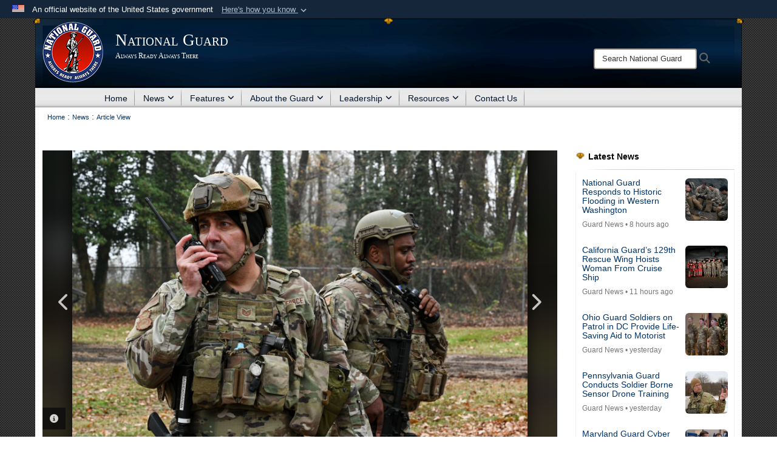

--- FILE ---
content_type: text/html; charset=utf-8
request_url: https://www.nationalguard.mil/News/Article-View/Article/3608306/maryland-air-national-guard-demonstrates-readiness/
body_size: 21058
content:
<!DOCTYPE html>
<html  lang="en-US">
<head id="Head"><meta content="text/html; charset=UTF-8" http-equiv="Content-Type" />
<meta name="REVISIT-AFTER" content="1 DAYS" />
<meta name="RATING" content="GENERAL" />
<meta name="RESOURCE-TYPE" content="DOCUMENT" />
<meta content="text/javascript" http-equiv="Content-Script-Type" />
<meta content="text/css" http-equiv="Content-Style-Type" />
<title>
	Maryland Air National Guard Demonstrates Readiness > National Guard > Article View
</title><meta id="MetaDescription" name="description" content="MIDDLE RIVER, Md. - The Maryland Air National Guard conducted a sweeping operational readiness exercise involving the full spectrum of missions and personnel across Martin State Air National Guard Base from Nov. 30 through Dec. 3.The Air Combat, " /><meta id="MetaKeywords" name="keywords" content="ngb, ng, guard, national guard, national guard bureau, army national guard, air national guard" /><meta id="MetaRobots" name="robots" content="INDEX, FOLLOW" /><link href="/Resources/Shared/stylesheets/dnndefault/7.0.0/default.css?cdv=3818" type="text/css" rel="stylesheet"/><link href="/DesktopModules/HTML/module.css?cdv=3818" type="text/css" rel="stylesheet"/><link href="/DesktopModules/ArticleCSViewArticle/module.css?cdv=3818" type="text/css" rel="stylesheet"/><link href="/DesktopModules/ArticleCSDashboard/module.css?cdv=3818" type="text/css" rel="stylesheet"/><link href="/Desktopmodules/SharedLibrary/ValidatedPlugins/slick-carousel/slick/slick.css?cdv=3818" type="text/css" rel="stylesheet"/><link href="/Desktopmodules/SharedLibrary/Plugins/Bootstrap/css/bootstrap.min.css?cdv=3818" type="text/css" rel="stylesheet"/><link href="/Portals/_default/Skins/Joint2/skin.css?cdv=3818" type="text/css" rel="stylesheet"/><link href="/Portals/_default/Containers/Joint2/container.css?cdv=3818" type="text/css" rel="stylesheet"/><link href="/Portals/31/portal.css?cdv=3818" type="text/css" rel="stylesheet"/><link href="/Desktopmodules/SharedLibrary/Plugins/Skin/SkipNav/css/skipnav.css?cdv=3818" type="text/css" rel="stylesheet"/><link href="/Desktopmodules/SharedLibrary/Plugins/carouFredSel/base.css?cdv=3818" type="text/css" rel="stylesheet"/><link href="/Desktopmodules/SharedLibrary/Plugins/MediaElement4.2.9/mediaelementplayer.css?cdv=3818" type="text/css" rel="stylesheet"/><link href="/Desktopmodules/SharedLibrary/Plugins/ColorBox/colorbox.css?cdv=3818" type="text/css" rel="stylesheet"/><link href="/Desktopmodules/SharedLibrary/Plugins/slimbox/slimbox2.css?cdv=3818" type="text/css" rel="stylesheet"/><link href="/desktopmodules/ArticleCS/styles/Joint/style.css?cdv=3818" type="text/css" rel="stylesheet"/><link href="/Desktopmodules/SharedLibrary/ValidatedPlugins/font-awesome6/css/all.min.css?cdv=3818" type="text/css" rel="stylesheet"/><link href="/Desktopmodules/SharedLibrary/ValidatedPlugins/font-awesome6/css/v4-shims.min.css?cdv=3818" type="text/css" rel="stylesheet"/><script src="/Resources/libraries/jQuery/03_07_01/jquery.js?cdv=3818" type="text/javascript"></script><script src="/Resources/libraries/jQuery-Migrate/03_04_01/jquery-migrate.js?cdv=3818" type="text/javascript"></script><script src="/Resources/libraries/jQuery-UI/01_13_03/jquery-ui.min.js?cdv=3818" type="text/javascript"></script><script src="/Resources/libraries/HoverIntent/01_10_01/jquery.hoverIntent.min.js?cdv=3818" type="text/javascript"></script><meta property="fb:pages" content="115203075647" /><link rel='icon' href='/Portals/31/favicon.ico?ver=iXLtor0suvMbtiVsz6VzPA%3d%3d' type='image/x-icon' /><meta name='host' content='DMA Public Web' /><meta name='contact' content='dma.WebSD@mail.mil' /><link rel="stylesheet" type="text/css" href="/DesktopModules/SharedLibrary/Controls/Banner/CSS/usa-banner.css" /><script  src="/Desktopmodules/SharedLibrary/Plugins/GoogleAnalytics/Universal-Federated-Analytics-8.7.js?agency=DOD&subagency=DMA&sitetopic=dma.web&dclink=true&pga4=G-6TC49H9F7J"  id="_fed_an_ua_tag" ></script><style>.skin-footer-seal {position:absolute; top:0;left:0;width:100%;height:100%;  background-image: url('/Portals/31/Department of War-Seal.png?ver=lUMQE5Ihd_0EbXFQh2tTlw%3d%3d'); }</style><meta name='twitter:card' content='summary_large_image' /><meta name='twitter:title' content='Maryland&#32;Air&#32;National&#32;Guard&#32;Demonstrates&#32;Readiness' /><meta name='twitter:description' content='MIDDLE&#32;RIVER,&#32;Md.&#32;-&#32;The&#32;Maryland&#32;Air&#32;National&#32;Guard&#32;conducted&#32;a&#32;sweeping&#32;operational&#32;readiness&#32;exercise&#32;involving&#32;the&#32;full&#32;spectrum&#32;of&#32;missions&#32;and&#32;personnel&#32;across&#32;Martin&#32;State&#32;Air&#32;National&#32;Guard' /><meta name='twitter:image' content='https://media.defense.gov/2023/Dec/06/2003352569/1920/1080/0/231202-Z-DC119-101.JPG' /><meta name='twitter:site' content='@USNationalGuard' /><meta name='twitter:creator' content='@USNationalGuard' /><meta property='og:site_name' content='National&#32;Guard' /><meta property='og:type' content='article' /><meta property='og:title' content='Maryland&#32;Air&#32;National&#32;Guard&#32;Demonstrates&#32;Readiness' /><meta property='og:description' content='MIDDLE&#32;RIVER,&#32;Md.&#32;-&#32;The&#32;Maryland&#32;Air&#32;National&#32;Guard&#32;conducted&#32;a&#32;sweeping&#32;operational&#32;readiness&#32;exercise&#32;involving&#32;the&#32;full&#32;spectrum&#32;of&#32;missions&#32;and&#32;personnel&#32;across&#32;Martin&#32;State&#32;Air&#32;National&#32;Guard' /><meta property='og:image' content='https://media.defense.gov/2023/Dec/06/2003352569/1920/1080/0/231202-Z-DC119-101.JPG' /><meta property='og:url' content='https://www.nationalguard.mil/News/Article-View/Article/3608306/maryland-air-national-guard-demonstrates-readiness/' /><meta name="viewport" content="width=device-width,initial-scale=1" /></head>
<body id="Body">

    <form method="post" action="/News/Article-View/Article/3608306/maryland-air-national-guard-demonstrates-readiness/" id="Form" enctype="multipart/form-data">
<input type="hidden" name="__VIEWSTATE" id="__VIEWSTATE" value="eB1mm39Gl1M8IfJgDC88XBs1VRpIZfAkDHhYz9J+mOX2z0/hlCh7ICMPjM4byVFkWZcUplwaIPc0rgeG88Z9l41xQDM9LWaYHQfck+sOq5uNcJ40DaM2KWL2PnnVDot+8qNF24pS9xGrNTmOrWLEt/YYZPOPcMwPhL5e5l/hdCsAomJBXugI4kjGJat1aPf6aA0EdzltfRrMzmQtxA3rh5DZe6j1cUjxJcDNp76hHpkVXwBEk84rv5PR/O4UMbPJ+rAIdYKMyY2gAXq1N8EkEJh1uvjHJ2FjPTrPOqrQQVz57vHY+r7ajrHz+9IYzOxkMLVJ4+f+I9YkJrWMn8RqMT2UmCGlnVYaZ0kKcmDRRTPHKaHs9IB8SLn/r1Odh3hVoFVpqmuLeVYmemUk/1jObzPVpOcnkMzSEkzhp7kWZvI1GlImM4WEG6xXk+3UTBOG1ciSWGzkHZ1eNvG02NJ6nTD7TS5gw15i3dNnKtWzvLyfhP3cG8n1O+P2V30xrEfMKrmsipxdUQl62J02/qD5LbL1DDZzmcnUqRD9ZgIbovdtwNGLFKkyUzbHLA1ks1bvDQLC+cz5Yq+lBDB4jdqcdeZuz335mlIDnZCkYuAxoDQVViEgDX7E2XajMHow9efotIg4oCd1zrnP0MS/5Y5bIGDvkBkeTDX2c2PZJPmeJsDxTZJ6araUvqcADFvRs4r9/nSuBe2IwYlFc2xHwpIDS3EXzVHhCJG9dcbInvReBMAhi36UblQn0EHJ5O7r6jT8B+7RblVsuoS2fE9wvzavlL8B+D4vqKmOglRk5rwmLjCANiftYJ2B9GzxBp+TnWonuw1IOrHaJV3shwVyKCjMJ82SRR4mcE8szWmcl56x3xbFD1cCpD3L3pH8/F9kTLzz/unMZ6e/yl4mDZS5Ff6KhTqYXM7cK1n22pRtRL5J1GaVySLhQ6c2jKfSR60N0NBj/wtv2QuJmqtvwqUtFFjzkM9nwCtWins/1zyg7H6T0szp+SvG9ts0iM6fxSfzan+C94NqImLfLeSxcospUPx+qnoHTlbtxQy4c09/mDzHC2vOV1yD+jQzgxuO3pjL0OXkGzsOA7lAYV1FUmuGlxAVbQwID2PC+uTU+19R+62wT77gvlTpQxf6Ok58PS3gXARLiVuvO7atifIwtyTvr6f3hPmZbC5BJ/xMWcl2+iPmfzwVr4PS/tBmsGFG6fdB7F7G2EpsAl/M5KgHBPc5NBhbrGI7Jevagcc7pIy465E6EhrZRkvRms7wfAh08DBWKSCAnNrEBps+SbvVXLJVIzRBWpDIx7gO7ivLWHolGeUvXmOkKAI8UFBaFjqbZ7yI323jEDTpjekJxUhlSuSTiUCq2TWXAE6aCKrpPby/eRMMrOKYy8UwfbzjB+kWjHgNfLcRmH59koks1ycYR+pVMEDqFNKiEpoIbQHApdXVEAM6Je5yS9FhKMl82qj/IeVxH78BNI6kDrt3g/1xdyEvmSqN9z85S80RXPGv4lGvurLmW/TGPGcgu2lUKcIx5BxwrsrKfXjoNxXjNw2ap51pDe98cKj1bDh5zsIvS3A5ZW6vva7ZPQneXHouOpL9pn82q5Ux/[base64]/3AyIk66rOQUyqwthx7IsdMd3umRdGzaT1ReDnp5/+G4VLKTPsXoAIMy3QCa3WVaS30TB+eiPQt1Ucfl2lSVUOJjtp6JbqrfjaTGg9Bg7AJxYFkBmtD+nZsudZjx4hvuVtz1xpzrleahW25NmLpqAWO6W4PKeltYQIO22x+CmC1KWkUXti4Gq1bxdtGs6pVcgW2S2Q6R6f44KqW4PY4CA/+9NJiXQQkaxLg14HxNB/VXZm+sLelLvHcVw9cFProuBCKB2ABIftbqCxxoF/3ttTEvPp6uz2lC0IumblMRAvH2EEgtShfKl+is1igdq+Kgf/nxnBNGmIWpF0NAchAjet9vRXe1QDRR2JIyR8j+sVpbOc63BU5ncQn411cU2bxv0+UAvWRNqylZEbZntFqNqfyW/2xvt8PNi41TLqRCpLkQJhTC5Ukg1EdQT+ym20tz4F1rwo6FIllM+lWwgvymhnocnUAKr0cGju03bNy5lF4YwrEIBFqe2Qoh1+M/AYqrdVxbJCHUidFw2Ziwa/do4G9ODCpt3kUBk3TdjzCUUwPzq4AoOEDEVu9ZDq1YZUZ2A1K3IYTZrLEo2OrvpsoBSMbFko/CzaJ/QYSsYTBSFVnm6mlIdP1TxkwBDzQV5uOA8n9vevGJ365lfgcy0pSATuKN2EQ1v5HmvvcmIkP9HlCyn/ox2Ve5xNTki+slX60jjKYQ+rpWaVKeO7zFXp0BhVYqGsi4Fr46JKZD7sDCjimiW4XFBllzGvVaNMbvOrZx4mPzXu/+lx7dChKIRB7ejWgUvfZRngwohCqUQJ4V6UKW7PTYMFAQBJKyOXVoUhOR9IyujOjp4zDNtRpMhoz/pgQ0MBYTCUfEYAW81DGFUqbwGQijMOdX1lGrExoBsjEhktgl0L1wBk6PZJV2T3x4dCrBZxC2YsKLCigrOMfzh0YE/uZEthOXJVcN2nNPTVT6Kix+jfwfRiiz40zK5Mmun0j024zqZsx+UFttMd9kBPqX9DgEWdAJ1xB4NnyR3cenF1u3ZSzShAM7IcZUWzWBHpgjAgs+CBRN4xAnRQCah5hWw9NO1q47RFpnFRpnbn6OKawftnTQXqF7s/IMGL8Wj6ggs/quPck4HRGWjZIqaqXWRqwviOXzbtQ/Da62lvHjT3AmH2QB2PW1IoUefv4kKXArVFPStcXtq58NdSe4wsdF8qk1nfGRQmuB+5kklNGlTHxK2+R4qaFTCMrc5ZxIq7wP6zHyt6GPHLz9Uq/uRLZawMVBDb2GxYoHMzT08B6FXNXtX3zygJ7So6C6YRwPAN1k2JesRA==" />


<script src="/ScriptResource.axd?d=NJmAwtEo3Ip9scJEP8y_hpb54pqFC3jsQli8UE1yQCrVaLglUP5MbKgfIIjJv3wicfaooq36BSZ3CCyUXy-aMXZh2qNoBNx8nSOAICspgcRvADtMfFRYSznRHmPbBLvsFBwY1g2&amp;t=32e5dfca" type="text/javascript"></script>
<script src="/ScriptResource.axd?d=dwY9oWetJoJlayDaFM32DTUrSd0WVSCD1Vt0pkCmaa-1r6m262SS9JLB28eMHNQoRArrTNWfoUBVeEJO6mWX-8fIiN5ijp9LzQj4Lydm79KmmGQx0T726_G7n1MNkhnzZ43o7mbbm398fopY0&amp;t=32e5dfca" type="text/javascript"></script>
<input type="hidden" name="__VIEWSTATEGENERATOR" id="__VIEWSTATEGENERATOR" value="CA0B0334" />
<input type="hidden" name="__VIEWSTATEENCRYPTED" id="__VIEWSTATEENCRYPTED" value="" />
<input type="hidden" name="__EVENTVALIDATION" id="__EVENTVALIDATION" value="Mxw64lP02Rhy2ElZZUJsoISYARc6K5akZwaq0RXruHn6UxZi0KtA8bXFXLniV/CasldCzvP8gkCte1W3+znl4H5oFIAdb7lYbSN9p9J9HSaS/adJ" /><script src="/Desktopmodules/SharedLibrary/Plugins/MediaElement4.2.9/mediaelement-and-player.js?cdv=3818" type="text/javascript"></script><script src="/Desktopmodules/SharedLibrary/ValidatedPlugins/slick-carousel/slick/slick.min.js?cdv=3818" type="text/javascript"></script><script src="/js/dnn.js?cdv=3818" type="text/javascript"></script><script src="/js/dnn.modalpopup.js?cdv=3818" type="text/javascript"></script><script src="/Portals/_default/Skins/Joint2/resources/js/skin.js?cdv=3818" type="text/javascript"></script><script src="/js/dnncore.js?cdv=3818" type="text/javascript"></script><script src="/Desktopmodules/SharedLibrary/Plugins/Mobile-Detect/mobile-detect.min.js?cdv=3818" type="text/javascript"></script><script src="/DesktopModules/ArticleCS/Resources/ArticleCS/js/ArticleCS.js?cdv=3818" type="text/javascript"></script><script src="/Desktopmodules/SharedLibrary/Plugins/carouFredSel/jquery.carouFredSel-6.2.1.js?cdv=3818" type="text/javascript"></script><script src="/Desktopmodules/SharedLibrary/Plugins/DVIDSAnalytics/DVIDSVideoAnalytics.min.js?cdv=3818" type="text/javascript"></script><script src="/Desktopmodules/SharedLibrary/Plugins/DVIDSAnalytics/analyticsParamsForDVIDSAnalyticsAPI.js?cdv=3818" type="text/javascript"></script><script src="/Desktopmodules/SharedLibrary/Plugins/TouchSwipe/jquery.touchSwipe.min.js?cdv=3818" type="text/javascript"></script><script src="/Desktopmodules/SharedLibrary/Plugins/ColorBox/jquery.colorbox.js?cdv=3818" type="text/javascript"></script><script src="/Desktopmodules/SharedLibrary/Plugins/slimbox/slimbox2.js?cdv=3818" type="text/javascript"></script><script src="/Desktopmodules/SharedLibrary/Plugins/BodyScrollLock/bodyScrollLock.js?cdv=3818" type="text/javascript"></script><script src="/js/dnn.servicesframework.js?cdv=3818" type="text/javascript"></script><script src="/Desktopmodules/SharedLibrary/Plugins/Skin/js/common.js?cdv=3818" type="text/javascript"></script>
<script type="text/javascript">
//<![CDATA[
Sys.WebForms.PageRequestManager._initialize('ScriptManager', 'Form', ['tdnn$ctr11338$ViewArticle$UpdatePanel1','dnn_ctr11338_ViewArticle_UpdatePanel1'], [], [], 3600, '');
//]]>
</script>

        
        
        


<!--CDF(Javascript|/Portals/_default/Skins/Joint2/resources/js/skin.js?cdv=3818|DnnBodyProvider|100)-->


<script type="text/javascript">
$('#personaBar-iframe').load(function() {$('#personaBar-iframe').contents().find("head").append($("<style type='text/css'>.personabar .personabarLogo {}</style>")); });
</script>
<div id="dnn_ctl06_header_banner_container" class="header_banner_container">
    <span class="header_banner_inner">
        <div class="header_banner_flag">
            An official website of the United States government 
        <div class="header_banner_accordion" tabindex="0" role="button" aria-expanded="false"><u>Here's how you know 
        <span class="expand-more-container"><svg xmlns="http://www.w3.org/2000/svg" height="24" viewBox="0 0 24 24" width="24">
                <path d="M0 0h24v24H0z" fill="none" />
                <path class="expand-more" d="M16.59 8.59L12 13.17 7.41 8.59 6 10l6 6 6-6z" />
            </svg></span></u></div>
        </div>
        <div class="header_banner_panel" style="">
            <div class="header_banner_panel_item">
                <span class="header_banner_dotgov"></span>
                <div id="dnn_ctl06_bannerContentLeft" class="header_banner_content"><p class="banner-contentLeft-text"><strong> Official websites use .mil </strong></p>A <strong>.mil</strong> website belongs to an official U.S. Department of Defense organization in the United States.</div>
            </div>
            <div class="header_banner_panel_item https">
                <span class="header_banner_https"></span>
                <div id="dnn_ctl06_bannerContentRight" class="header_banner_content"><p class="banner-contentRight-text"><strong>Secure .mil websites use HTTPS</strong></p><div> A <strong>lock (<span class='header_banner_icon_lock'><svg xmlns = 'http://www.w3.org/2000/svg' width='52' height='64' viewBox='0 0 52 64'><title>lock </title><path class='icon_lock' fill-rule='evenodd' d='M26 0c10.493 0 19 8.507 19 19v9h3a4 4 0 0 1 4 4v28a4 4 0 0 1-4 4H4a4 4 0 0 1-4-4V32a4 4 0 0 1 4-4h3v-9C7 8.507 15.507 0 26 0zm0 8c-5.979 0-10.843 4.77-10.996 10.712L15 19v9h22v-9c0-6.075-4.925-11-11-11z' /> </svg></span>)</strong> or <strong> https://</strong> means you’ve safely connected to the .mil website. Share sensitive information only on official, secure websites.</div></div>
            </div>

        </div>
    </span>
</div><style> .header_banner_container{ background-color: #15263b; color: #FFF; } .icon_lock { fill: #FFF;} .header_banner_container .header_banner_content .banner-contentLeft-text, .header_banner_container .header_banner_content .banner-contentRight-text { color: #FFF;} </style>
<script type="text/javascript">

jQuery(document).ready(function() {
initializeSkin();
});

</script>

<script type="text/javascript">
var skinvars = {"SiteName":"National Guard","SiteShortName":"National Guard","SiteSubTitle":"Always Ready Always There","aid":"nationalguard","IsSecureConnection":true,"IsBackEnd":false,"DisableShrink":false,"IsAuthenticated":false,"SearchDomain":"search.usa.gov","SiteUrl":"https://www.nationalguard.mil/","LastLogin":null,"IsLastLoginFail":false,"IncludePiwik":false,"PiwikSiteID":-1,"SocialLinks":{"Facebook":{"Url":"http://www.facebook.com/TheNationalGuard","Window":"_blank","Relationship":"noopener"},"Twitter":{"Url":"http://twitter.com/#!/USNationalGuard","Window":"_blank","Relationship":"noopener"},"YouTube":{"Url":"https://www.youtube.com/user/TheNationalGuard","Window":"_blank","Relationship":"noopener"},"Flickr":{"Url":"http://www.flickr.com/photos/TheNationalGuard","Window":"_blank","Relationship":"noopener"},"Pintrest":{"Url":"","Window":"_blank","Relationship":"noopener"},"Instagram":{"Url":"https://www.instagram.com/us.nationalguard/","Window":"_blank","Relationship":"noopener"},"Blog":{"Url":"","Window":"_blank","Relationship":"noopener"},"RSS":{"Url":"","Window":"_blank","Relationship":"noopener"},"Podcast":{"Url":"","Window":"_blank","Relationship":"noopener"},"Email":{"Url":"","Window":"","Relationship":""},"LinkedIn":{"Url":"","Window":"","Relationship":""},"Snapchat":{"Url":"","Window":"","Relationship":null}},"SiteLinks":null,"LogoffTimeout":10500000,"SiteAltLogoText":""};
</script>
<script type="application/ld+json">{"@context":"http://schema.org","@type":"Organization","logo":"https://www.nationalguard.mil/Portals/31/Images/ng-seal-100px.png?ver=-moB4lJJKI-S1cDnzaUlfw%3d%3d","name":"National Guard","url":"https://www.nationalguard.mil/","sameAs":["http://www.facebook.com/TheNationalGuard","http://twitter.com/#!/USNationalGuard","https://www.instagram.com/us.nationalguard/","https://www.youtube.com/user/TheNationalGuard"]}</script><style type="text/css"></style>



<div class="wrapper container nopad">
    

<div id="skip-link-holder"><a id="skip-link" href="#skip-target">Skip to main content (Press Enter).</a></div>
<header id="header">
    <div class="container nopad skin-header-background">
        <div class="container skin-header">
            <button type="button" class="navbar-toggle pull-left skin-nav-toggle" data-toggle="collapse" data-target=".navbar-collapse">
                <span class="sr-only">Toggle navigation</span>
                <span class="fa fa-bars"></span>
            </button>
            
            <div class="skin-logo">
                
                <a href="https://www.nationalguard.mil/" target="" rel="">
                
                    <img src="/Portals/31/Images/ng-seal-100px.png?ver=-moB4lJJKI-S1cDnzaUlfw%3d%3d" alt="National Guard"  title="National Guard"  style="max-height: 100%" class="img-responsive" />
                
                </a>
                
            </div>
            
            
            <div class="skin-title">
                    <div class="hidden-xs">
                        
                        <span class="title-text withsub">National Guard</span>
                        <span class="subtitle-text">Always Ready Always There</span>
                        
                    </div>
                    <div class="visible-xs">
                        <span class="title-text">National Guard</span>
                    </div>
            </div>
            
            <div class="skin-header-right">
                <div class="social hidden-xs">
                    <ul class=""><li class=""><a href="https://ngb.dod.afpims.mil/" target="_blank" rel="noopener noreferrer" aria-label=" opens in a new window"></a></li></ul>
                </div>
                <div class="skin-search">
                    <div class="desktop-search hidden-xs">
                        <label for="desktopSearch" class="visuallyhidden">Search National Guard: </label>
                        <input type="text" name="desktopSearch" class="skin-search-input usagov-search-autocomplete" maxlength="255" aria-label="Search" title="Search National Guard" />
                        <a class="skin-search-go" href="#" title="Search"><span class="fa fa-search fa-lg"></span>
                            <span class="sr-only">Search</span>
                        </a>
                    </div>
                    <div class="mobile-search visible-xs pull-right">
                        <a class="mobile-search-link" href="#" title="Search"><span class="search-icon fa closed fa-lg"></span>
                            <span class="sr-only">Search</span>
                        </a>
                        <div class="mobile-search-popup">
                            <label for="mobileSearch" class="visuallyhidden">Search National Guard: </label>
                            <input type="text" name="mobileSearch" class="skin-search-input usagov-search-autocomplete" maxlength="255" aria-label="Search" title="Search National Guard" />
                            <a class="skin-search-go" href="#" title="Search"><span class="fa fa-search fa-inverse fa-lg"></span>
                                <span class="sr-only">Search</span>
                            </a>
                        </div>
                    </div>
                </div>
            </div>
        </div>
    </div>
    <div class="navbar-collapse nav-main-collapse collapse otnav nopad">
        <div class="container nopad menu">
            <nav class="nav-main">
<ul class="nav nav-main" id="main-nav">
	    
    <li class=" top-level ">
    
        <a href="https://www.nationalguard.mil/"  tabindex="0" >Home
		</a>
    
    </li>

    <li class="dropdown  top-level ">
    
        <a href="https://www.nationalguard.mil/News/"  tabindex="0" aria-expanded="false">News<span class="fa fa-sm fa-angle-down"></span>
		</a>
    
        <ul class="dropdown-menu">
        
    <li class=" dm  ">
    
	    <a href="https://www.nationalguard.mil/News/Press-Releases/"  style="display:flex;align-items:center" tabindex="0" >Press Releases
        </a>    
    
    </li>

    <li class=" dm  ">
    
	    <a href="https://www.nationalguard.mil/News/"  style="display:flex;align-items:center" tabindex="0" >Guard News
        </a>    
    
    </li>

    <li class=" dm  ">
    
	    <a href="https://www.nationalguard.mil/News/Overseas-Operations/"  style="display:flex;align-items:center" tabindex="0" >Overseas Operations
        </a>    
    
    </li>

    <li class=" dm  ">
    
	    <a href="https://www.nationalguard.mil/News/State-Partnership-Program/"  style="display:flex;align-items:center" tabindex="0" >State Partnership Program
        </a>    
    
    </li>

    <li class=" dm  ">
    
	    <a href="https://www.nationalguard.mil/News/News-Features/"  style="display:flex;align-items:center" tabindex="0" >News Features
        </a>    
    
    </li>

    <li class=" dm  ">
    
	    <a href="https://www.nationalguard.mil/News/RSS-Feeds/"  style="display:flex;align-items:center" tabindex="0" >RSS Feeds
        </a>    
    
    </li>

    <li class=" dm  ">
    
	    <a href="https://www.nationalguard.mil/News/Transcripts/"  style="display:flex;align-items:center" tabindex="0" >Transcripts
        </a>    
    
    </li>

        </ul>
    
    </li>

    <li class="dropdown  top-level ">
    
        <a href="https://www.nationalguard.mil/Features/"  tabindex="0" aria-expanded="false">Features<span class="fa fa-sm fa-angle-down"></span>
		</a>
    
        <ul class="dropdown-menu">
        
    <li class=" dm  ">
    
	    <a href="https://www.nationalguard.mil/Features/"  style="display:flex;align-items:center" tabindex="0" >Features by Year
        </a>    
    
    </li>

    <li class=" dm  ">
    
	    <a href="https://www.nationalguard.mil/Features/Posture-Statement/"  style="display:flex;align-items:center" tabindex="0" >Posture Statement
        </a>    
    
    </li>

    <li class=" dm  ">
    
	    <a href="https://www.nationalguard.mil/Leadership/Joint-Staff/J-5/International-Affairs-Division/State-Partnership-Program/"  style="display:flex;align-items:center" tabindex="0" >State Partnership Program
        </a>    
    
    </li>

        </ul>
    
    </li>

    <li class="dropdown  top-level ">
    
        <a href="https://www.nationalguard.mil/About-the-Guard/"  tabindex="0" aria-expanded="false">About the Guard<span class="fa fa-sm fa-angle-down"></span>
		</a>
    
        <ul class="dropdown-menu">
        
    <li class=" dm  ">
    
	    <a href="https://www.nationalguard.mil/About-the-Guard/How-We-Began/"  style="display:flex;align-items:center" tabindex="0" >How We Began
        </a>    
    
    </li>

    <li class=" dm  ">
    
	    <a href="https://www.nationalguard.mil/About-the-Guard/Air-National-Guard/"  style="display:flex;align-items:center" tabindex="0" >Air National Guard
        </a>    
    
    </li>

    <li class=" dm dropdown ">
    
	    <a href="https://www.nationalguard.mil/About-the-Guard/Army-National-Guard/"  style="display:flex;align-items:center" tabindex="0" aria-expanded="false">Army National Guard<span class="fa fa-sm fa-angle-right"></span>
        </a>    
    
        <ul class="dropdown-menu">
        
    <li class=" dm  ">
    
	    <a href="https://www.nationalguard.mil/About-the-Guard/Army-National-Guard/DEERS-Soldier-Journey/"  style="display:flex;align-items:center" tabindex="0" >DEERS Soldier Journey
        </a>    
    
    </li>

        </ul>
    
    </li>

    <li class=" dm  ">
    
	    <a href="https://www.nationalguard.mil/About-the-Guard/History-and-Heritage/"  style="display:flex;align-items:center" tabindex="0" >History and Heritage
        </a>    
    
    </li>

    <li class=" dm  ">
    
	    <a href="https://www.nationalguard.mil/About-the-Guard/I-am-the-Guard/"  style="display:flex;align-items:center" tabindex="0" >I am the Guard
        </a>    
    
    </li>

    <li class=" dm  ">
    
	    <a href="https://www.nationalguard.mil/About-the-Guard/NGB-Official-March/"  style="display:flex;align-items:center" tabindex="0" >NGB Official March
        </a>    
    
    </li>

        </ul>
    
    </li>

    <li class="dropdown  top-level ">
    
        <a href="https://www.nationalguard.mil/Leadership/CNGB/"  tabindex="0" aria-expanded="false">Leadership<span class="fa fa-sm fa-angle-down"></span>
		</a>
    
        <ul class="dropdown-menu">
        
    <li class=" dm  ">
    
	    <a href="https://www.nationalguard.mil/Leadership/CNGB/"  style="display:flex;align-items:center" tabindex="0" >CNGB
        </a>    
    
    </li>

    <li class=" dm  ">
    
	    <a href="https://www.nationalguard.mil/Leadership/VCNGB/"  style="display:flex;align-items:center" tabindex="0" >VCNGB
        </a>    
    
    </li>

    <li class=" dm  ">
    
	    <a href="https://www.nationalguard.mil/Leadership/SEA/"  style="display:flex;align-items:center" tabindex="0" >SEA
        </a>    
    
    </li>

    <li class=" dm  ">
    
	    <a href="https://www.nationalguard.mil/Leadership/DANG/"  style="display:flex;align-items:center" tabindex="0" >DANG
        </a>    
    
    </li>

    <li class=" dm  ">
    
	    <a href="https://www.nationalguard.mil/Leadership/DARNG/"  style="display:flex;align-items:center" tabindex="0" >DARNG
        </a>    
    
    </li>

    <li class=" dm dropdown ">
    
	    <a href="https://www.nationalguard.mil/Leadership/Joint-Staff/"  style="display:flex;align-items:center" tabindex="0" aria-expanded="false">Joint Staff<span class="fa fa-sm fa-angle-right"></span>
        </a>    
    
        <ul class="dropdown-menu">
        
    <li class=" dm  ">
    
	    <a href="https://www.nationalguard.mil/Leadership/Joint-Staff/J-1/"  style="display:flex;align-items:center" tabindex="0" >J-1
        </a>    
    
    </li>

    <li class=" dm  ">
    
	    <a href="https://www.nationalguard.mil/Leadership/Joint-Staff/J-2/"  style="display:flex;align-items:center" tabindex="0" >J-2
        </a>    
    
    </li>

    <li class=" dm  ">
    
	    <a href="https://www.nationalguard.mil/Leadership/Joint-Staff/J-3/"  style="display:flex;align-items:center" tabindex="0" >J-3
        </a>    
    
    </li>

    <li class=" dm  ">
    
	    <a href="https://www.nationalguard.mil/Leadership/Joint-Staff/J-4/"  style="display:flex;align-items:center" tabindex="0" >J-4
        </a>    
    
    </li>

    <li class=" dm  ">
    
	    <a href="https://www.nationalguard.mil/Leadership/Joint-Staff/J-5/"  style="display:flex;align-items:center" tabindex="0" >J-5
        </a>    
    
    </li>

    <li class=" dm  ">
    
	    <a href="https://www.nationalguard.mil/Leadership/Joint-Staff/J-6/"  style="display:flex;align-items:center" tabindex="0" >J-6
        </a>    
    
    </li>

    <li class=" dm  ">
    
	    <a href="https://www.nationalguard.mil/Leadership/Joint-Staff/J-7/"  style="display:flex;align-items:center" tabindex="0" >J-7
        </a>    
    
    </li>

    <li class=" dm dropdown ">
    
	    <a href="https://www.nationalguard.mil/Leadership/Joint-Staff/J-8/"  style="display:flex;align-items:center" tabindex="0" aria-expanded="false">J-8<span class="fa fa-sm fa-angle-right"></span>
        </a>    
    
        <ul class="dropdown-menu">
        
    <li class=" dm  ">
    
	    <a href="https://www.nationalguard.mil/Leadership/Joint-Staff/J-8/Innovation/"  style="display:flex;align-items:center" tabindex="0" >Innovation
        </a>    
    
    </li>

        </ul>
    
    </li>

    <li class=" dm dropdown ">
    
	    <a href="https://www.nationalguard.mil/Leadership/Joint-Staff/Personal-Staff/"  style="display:flex;align-items:center" tabindex="0" aria-expanded="false">Personal Staff<span class="fa fa-sm fa-angle-right"></span>
        </a>    
    
        <ul class="dropdown-menu">
        
    <li class=" dm  ">
    
	    <a href="https://www.nationalguard.mil/Leadership/Joint-Staff/Personal-Staff/Inspector-General/"  style="display:flex;align-items:center" tabindex="0" >Inspector General
        </a>    
    
    </li>

    <li class=" dm dropdown ">
    
	    <a href="https://www.nationalguard.mil/Leadership/Joint-Staff/Personal-Staff/General-Counsel/"  style="display:flex;align-items:center" tabindex="0" aria-expanded="false">General Counsel<span class="fa fa-sm fa-angle-right"></span>
        </a>    
    
        <ul class="dropdown-menu">
        
    <li class=" dm  ">
    
	    <a href="https://www.nationalguard.mil/Leadership/Joint-Staff/Personal-Staff/General-Counsel/National-Guard-Alternative-Dispute-Resolution/"  style="display:flex;align-items:center" tabindex="0" >National Guard Alternative Dispute Resolution
        </a>    
    
    </li>

        </ul>
    
    </li>

    <li class=" dm  ">
    
	    <a href="https://www.nationalguard.mil/Leadership/Joint-Staff/Personal-Staff/Public-Affairs/"  style="display:flex;align-items:center" tabindex="0" >Public Affairs
        </a>    
    
    </li>

    <li class=" dm  ">
    
	    <a href="https://www.nationalguard.mil/Leadership/Joint-Staff/Personal-Staff/Executive-Support-Services/"  style="display:flex;align-items:center" tabindex="0" >Executive Support Services
        </a>    
    
    </li>

    <li class=" dm  ">
    
	    <a href="https://www.nationalguard.mil/Leadership/Joint-Staff/Personal-Staff/Legislative-Liaison/"  style="display:flex;align-items:center" tabindex="0" >Legislative Liaison
        </a>    
    
    </li>

        </ul>
    
    </li>

    <li class=" dm dropdown ">
    
	    <a href="https://www.nationalguard.mil/Leadership/Joint-Staff/Special-Staff/"  style="display:flex;align-items:center" tabindex="0" aria-expanded="false">Special Staff<span class="fa fa-sm fa-angle-right"></span>
        </a>    
    
        <ul class="dropdown-menu">
        
    <li class=" dm  ">
    
	    <a href="https://www.nationalguard.mil/Leadership/Joint-Staff/Special-Staff/National-Guard-Office-of-Special-Victims-Counsel/"  style="display:flex;align-items:center" tabindex="0" >National Guard Office of Special Victims&#39; Counsel
        </a>    
    
    </li>

    <li class=" dm  ">
    
	    <a href="https://www.nationalguard.mil/Leadership/Joint-Staff/Special-Staff/Office-of-the-Provost-Marshal/"  style="display:flex;align-items:center" tabindex="0" >Office of the Provost Marshal
        </a>    
    
    </li>

    <li class=" dm  ">
    
	    <a href="https://www.nationalguard.mil/Leadership/Joint-Staff/Special-Staff/Office-of-the-Joint-Surgeon/"  style="display:flex;align-items:center" tabindex="0" >Office of the Joint Surgeon
        </a>    
    
    </li>

    <li class=" dm  ">
    
	    <a href="https://www.nationalguard.mil/Leadership/Joint-Staff/Special-Staff/Director-of-Acquisitions/"  style="display:flex;align-items:center" tabindex="0" >Director of Acquisitions
        </a>    
    
    </li>

    <li class=" dm  ">
    
	    <a href="https://www.nationalguard.mil/Leadership/Joint-Staff/Special-Staff/Small-Business-Programs/"  style="display:flex;align-items:center" tabindex="0" >Small Business Programs
        </a>    
    
    </li>

    <li class=" dm  ">
    
	    <a href="https://www.nationalguard.mil/Leadership/Joint-Staff/Special-Staff/Office-of-the-Joint-Chaplain/"  style="display:flex;align-items:center" tabindex="0" >Office of the Joint Chaplain
        </a>    
    
    </li>

    <li class=" dm  ">
    
	    <a href="https://www.nationalguard.mil/Leadership/Joint-Staff/Special-Staff/Senior-Leader-Management-Office/"  style="display:flex;align-items:center" tabindex="0" >Senior Leader Management Office
        </a>    
    
    </li>

    <li class=" dm  ">
    
	    <a href="https://www.nationalguard.mil/Leadership/Joint-Staff/Special-Staff/Equal-Opportunity-Compliance/"  style="display:flex;align-items:center" tabindex="0" >Equal Opportunity Compliance
        </a>    
    
    </li>

        </ul>
    
    </li>

    <li class=" dm  ">
    
	    <a href="https://www.nationalguard.mil/Leadership/Joint-Staff/Comptroller/"  style="display:flex;align-items:center" tabindex="0" >Comptroller
        </a>    
    
    </li>

        </ul>
    
    </li>

        </ul>
    
    </li>

    <li class="dropdown  top-level ">
    
        <a href="javascript:void(0)" class="dropdown-toggle">Resources<span class="fa fa-sm fa-angle-down"></span>
</a>    
        <ul class="dropdown-menu">
        
    <li class=" dm  ">
    
	    <a href="/LinkClick.aspx?fileticket=JeTCXLMCx84%3d&amp;tabid=33726&amp;portalid=31" target="_blank" rel="noopeneer noreferrer" style="display:flex;align-items:center" tabindex="0" >National Defense Strategy Implementation Guidance
        </a>    
    
    </li>

    <li class=" dm  ">
    
	    <a href="https://www.nationalguard.mil/Leadership/Joint-Staff/Personal-Staff/Public-Affairs/Community-Engagement/"  style="display:flex;align-items:center" tabindex="0" >Community Engagement
        </a>    
    
    </li>

    <li class=" dm  ">
    
	    <a href="https://www.nationalguard.mil/Resources/FOIA/"  style="display:flex;align-items:center" tabindex="0" >FOIA
        </a>    
    
    </li>

    <li class=" dm  ">
    
	    <a href="https://www.nationalguard.mil/Resources/Fact-Sheets/"  style="display:flex;align-items:center" tabindex="0" >Fact Sheets
        </a>    
    
    </li>

    <li class=" dm  ">
    
	    <a href="https://www.nationalguard.mil/Resources/Helpful-Links/"  style="display:flex;align-items:center" tabindex="0" >Helpful Links
        </a>    
    
    </li>

    <li class=" dm dropdown ">
    
		<a  href="javascript:void(0)" style="display:flex;align-items:center">Image Gallery<span class="fa fa-sm fa-angle-right"></span>
		</a>
    
        <ul class="dropdown-menu">
        
    <li class=" dm  ">
    
	    <a href="https://www.nationalguard.mil/Resources/Image-Gallery/News-Images/"  style="display:flex;align-items:center" tabindex="0" >News Images
        </a>    
    
    </li>

    <li class=" dm  ">
    
	    <a href="https://www.nationalguard.mil/Resources/Image-Gallery/Graphics/"  style="display:flex;align-items:center" tabindex="0" >Graphics
        </a>    
    
    </li>

    <li class=" dm  ">
    
	    <a href="https://www.nationalguard.mil/Resources/Image-Gallery/Historical-Paintings/"  style="display:flex;align-items:center" tabindex="0" >Historical Paintings
        </a>    
    
    </li>

        </ul>
    
    </li>

    <li class=" dm  ">
    
	    <a href="https://www.nationalguard.mil/Leadership/Joint-Staff/Personal-Staff/Legislative-Liaison/"  style="display:flex;align-items:center" tabindex="0" >Legislative Liaison
        </a>    
    
    </li>

    <li class=" dm  ">
    
	    <a href="https://www.nationalguard.mil/Leadership/Joint-Staff/Special-Staff/Small-Business-Programs/"  style="display:flex;align-items:center" tabindex="0" >Small Business Programs
        </a>    
    
    </li>

    <li class=" dm  ">
    
	    <a href="https://www.nationalguard.mil/Resources/Social-Media/Directory/"  style="display:flex;align-items:center" tabindex="0" >Social Media
        </a>    
    
    </li>

    <li class=" dm  ">
    
	    <a href="https://www.nationalguard.mil/Resources/State-Websites/"  style="display:flex;align-items:center" tabindex="0" >State Websites
        </a>    
    
    </li>

    <li class=" dm dropdown ">
    
	    <a href="https://www.nationalguard.mil/Resources/Videos/"  style="display:flex;align-items:center" tabindex="0" aria-expanded="false">Videos<span class="fa fa-sm fa-angle-right"></span>
        </a>    
    
        <ul class="dropdown-menu">
        
    <li class=" dm  ">
    
	    <a href="https://www.nationalguard.mil/Resources/Videos/Featured-Videos/"  style="display:flex;align-items:center" tabindex="0" >Featured Videos
        </a>    
    
    </li>

    <li class=" dm  ">
    
	    <a href="https://www.nationalguard.mil/Resources/Videos/On-Every-Front/"  style="display:flex;align-items:center" tabindex="0" >On Every Front
        </a>    
    
    </li>

    <li class=" dm  ">
    
	    <a href="https://www.nationalguard.mil/Resources/Videos/2019-Videos/"  style="display:flex;align-items:center" tabindex="0" >2019 Videos
        </a>    
    
    </li>

    <li class=" dm  ">
    
	    <a href="https://www.nationalguard.mil/Resources/Videos/2020-Videos/"  style="display:flex;align-items:center" tabindex="0" >2020 Videos
        </a>    
    
    </li>

    <li class=" dm  ">
    
	    <a href="https://www.nationalguard.mil/Resources/Videos/2021-Videos/"  style="display:flex;align-items:center" tabindex="0" >2021 Videos
        </a>    
    
    </li>

        </ul>
    
    </li>

    <li class=" dm  ">
    
	    <a href="https://www.nationalguard.mil/Resources/Suicide-Prevention/"  style="display:flex;align-items:center" tabindex="0" >Suicide Prevention
        </a>    
    
    </li>

    <li class=" dm  ">
    
	    <a href="https://www.militaryonesource.mil/national-guard" target="_blank" rel="noopeneer noreferrer" style="display:flex;align-items:center" tabindex="0" >Family Programs
        </a>    
    
    </li>

    <li class=" dm  ">
    
	    <a href="https://www.nationalguard.mil/Environmental/"  style="display:flex;align-items:center" tabindex="0" >Environmental
        </a>    
    
    </li>

    <li class=" dm  ">
    
	    <a href="https://www.nationalguard.mil/Resources/Trial-Defense-Service/"  style="display:flex;align-items:center" tabindex="0" >Trial Defense Service
        </a>    
    
    </li>

    <li class=" dm  ">
    
	    <a href="https://www.nationalguard.mil/Resources/Holistic-Wellness-Challenge/"  style="display:flex;align-items:center" tabindex="0" >Holistic Wellness Challenge
        </a>    
    
    </li>

        </ul>
    
    </li>

    <li class=" top-level ">
    
        <a href="https://www.nationalguard.mil/Contact-Us/"  tabindex="0" >Contact Us
		</a>
    
    </li>

</ul>
</nav>


        </div>
    </div>
</header>
<p id="skip-target-holder"><a id="skip-target" name="skip-target" class="skip" tabindex="-1"></a></p>
    <div id="content" class="skin-border" role="main">
        <div class="top-banner-wrapper">
            <div class="container">
                <div class="row">
                    <div id="dnn_TopBannerPane" class="col-md-12 skin-sub-banner DNNEmptyPane"></div>
                </div>
                <div class="row">
                    <div id="dnn_TopSubBannerPane" class="col-md-12 skin-sub-banner DNNEmptyPane"></div>
                </div>
            </div>
        </div>
        

<div class="skin-breadcrumb-container container-fluid nopad">
  <span id="dnn_BreadCrumb_Breadcrumb_lblBreadCrumb" itemprop="breadcrumb" itemscope="" itemtype="https://schema.org/breadcrumb"><span itemscope itemtype="http://schema.org/BreadcrumbList"><span itemprop="itemListElement" itemscope itemtype="http://schema.org/ListItem"><a href="https://www.nationalguard.mil/" class="skin-breadcrumb" itemprop="item" ><span itemprop="name">Home</span></a><meta itemprop="position" content="1" /></span><span class='skin-breadcrumb-separator'> : </span><span itemprop="itemListElement" itemscope itemtype="http://schema.org/ListItem"><a href="https://www.nationalguard.mil/News/" class="skin-breadcrumb" itemprop="item"><span itemprop="name">News</span></a><meta itemprop="position" content="2" /></span><span class='skin-breadcrumb-separator'> : </span><span itemprop="itemListElement" itemscope itemtype="http://schema.org/ListItem"><a href="https://www.nationalguard.mil/News/Article-View/" class="skin-breadcrumb" itemprop="item"><span itemprop="name">Article View</span></a><meta itemprop="position" content="3" /></span></span></span>
  <script type="text/javascript">
    jQuery(".skin-breadcrumb-container a").last().removeAttr("href").css("text-decoration", "none");
  </script>
</div>

        <div class="top-wrapper">
            <div class="container">
                <div class="row">
                    <div id="dnn_BannerPane" class="col-md-12 skin-sub-banner DNNEmptyPane"></div>
                </div>
                <div class="row">
                    <div id="dnn_SubBannerPane" class="col-md-12 skin-sub-banner DNNEmptyPane"></div>
                </div>
            </div>
        </div>
        <div class="border-wrapper">
            <div class="container">
                <div class="row">
                    <div id="dnn_ContentPane" class="col-md-12 DNNEmptyPane"></div>
                </div>
                <div class="row">
                    <div id="dnn_Even2Left" class="col-md-6 DNNEmptyPane"></div>
                    <div id="dnn_Even2Right" class="col-md-6 DNNEmptyPane"></div>
                </div>
                <div class="row">
                    <div id="dnn_Even3Left" class="col-md-4 DNNEmptyPane"></div>
                    <div id="dnn_Even3Middle" class="col-md-4 DNNEmptyPane"></div>
                    <div id="dnn_Even3Right" class="col-md-4 DNNEmptyPane"></div>
                </div>
                <div class="row">
                    <div id="dnn_Small3Left" class="col-md-3 DNNEmptyPane"></div>
                    <div id="dnn_Small3Middle" class="col-md-6 DNNEmptyPane"></div>
                    <div id="dnn_Small3Right" class="col-md-3 DNNEmptyPane"></div>
                </div>
                <div class="row">
                    <div id="dnn_SmallRightContent" class="col-md-9"><div class="DnnModule DnnModule-ArticleCSViewArticle DnnModule-11338"><a name="11338"></a><div id="dnn_ctr11338_ContentPane"><!-- Start_Module_11338 --><div id="dnn_ctr11338_ModuleContent" class="DNNModuleContent ModArticleCSViewArticleC">
	<div id="dnn_ctr11338_ViewArticle_UpdatePanel1" class="article-view">
		
        <div class="adetail news" itemscope itemtype="http://schema.org/NewsArticle">
    <meta itemprop="datePublished" content="Dec. 6, 2023" />

    
    <div>
        
<div id="adetail-slick-gallery" class="gallery">
    
    <div class="item">
        
        <div class="image">
            <div class="blurred-bg" style="background-image: url(https://media.defense.gov/2023/Dec/06/2003352569/1920/1080/0/231202-Z-DC119-101.JPG)"></div>
            <img src="https://media.defense.gov/2023/Dec/06/2003352569/1920/1080/0/231202-Z-DC119-101.JPG"
                 class="aimage img-responsive"
                 alt="Maryland Air National Guard Tech. Sgt. Edmond Baghdassarian and Staff Sgt. Stefond Johnson, 175th Security Forces Squadron, establish communications during Operation Frosty Strike at Martin State Air National Guard Base, Middle River, Maryland, Dec. 2, 2023. The 175th Security Forces Squadron participated in a four-day training exercise."
                 itemprop="image" />
        </div>
        
        
        
        
        
        <div class="slide-info-button" onClick="toggleInfo(event)">
            <i class="fa fa-info-circle"></i>
            <span>PHOTO INFORMATION</span>
        </div>
        
        <div class="slide-info-hidden">
            <div class="slide-info-inner">
                
                <div class="action-bar">
                    
                    <div style="position: relative">
                        <a class="download-link slide-info-link" href="https://media.defense.gov/2023/Dec/06/2003352569/-1/-1/0/231202-Z-DC119-101.JPG" target="_blank" rel="noopener" download="https://media.defense.gov/2023/Dec/06/2003352569/-1/-1/0/231202-Z-DC119-101.JPG"><i class="fa fa-download"></i>&nbsp;Download</a>
                    </div>
                    
                    
                    <div>
                        <a class="details-link slide-info-link" target="_blank" href="https://www.nationalguard.mil/Resources/Image-Gallery/News-Images/igphoto/2003352569/"><i class="fa fa-info-circle"></i>&nbsp;Details</a>
                    </div>
                    <div class="a2a_kit a2a_default_style" data-a2a-url="https://www.nationalguard.mil/Resources/Image-Gallery/News-Images/igphoto/2003352569/" data-a2a-title="231202-Z-DC119-1101" data-a2a-description="Maryland Air National Guard Tech. Sgt. Edmond Baghdassarian and Staff Sgt. Stefond Johnson, 175th Security Forces Squadron, establish communications during Operation Frosty Strike at Martin State Air National Guard Base, Middle River, Maryland, Dec. 2, 2023. The 175th Security Forces Squadron participated in a four-day training exercise.">
                        <a class="a2a_dd share-popup-7629295 share-link slide-info-link"><i class="fa fa-share"></i>&nbsp;Share</a>
                    </div>
                    <script defer src="https://static.addtoany.com/menu/page.js"></script>
                    
                </div>
                
                <div class="image-title">231202-Z-DC119-1101</div>
                <div class="image-caption">Maryland Air National Guard Tech. Sgt. Edmond Baghdassarian and Staff Sgt. Stefond Johnson, 175th Security Forces Squadron, establish communications during Operation Frosty Strike at Martin State Air National Guard Base, Middle River, Maryland, Dec. 2, 2023. The 175th Security Forces Squadron participated in a four-day training exercise.</div>
            </div>
        </div>
    </div>

    
    <div class="item">
        
        <div class="image">
            <div class="blurred-bg" style="background-image: url(https://media.defense.gov/2023/Dec/06/2003352571/1920/1080/0/231201-Z-US479-3056.JPG)"></div>
            <img src="https://media.defense.gov/2023/Dec/06/2003352571/1920/1080/0/231201-Z-US479-3056.JPG"
                 class="aimage img-responsive"
                 alt="Airmen assigned to the 175th Maintenance Squadron load a simulated BDU-50 bomb onto an A-10C Thunderbolt II aircraft during an integrated combat turn as part of Operation Frosty Strike Dec. 1, 2023, at Martin State Air National Guard Base, Middle River, Md. The full-scale readiness exercise demonstrated the 175th Wing’s ability to survive and operate in a realistic combat environment against a near-peer adversary."
                 itemprop="image" />
        </div>
        
        
        
        
        
        <div class="slide-info-button" onClick="toggleInfo(event)">
            <i class="fa fa-info-circle"></i>
            <span>PHOTO INFORMATION</span>
        </div>
        
        <div class="slide-info-hidden">
            <div class="slide-info-inner">
                
                <div class="action-bar">
                    
                    <div style="position: relative">
                        <a class="download-link slide-info-link" href="https://media.defense.gov/2023/Dec/06/2003352571/-1/-1/0/231201-Z-US479-3056.JPG" target="_blank" rel="noopener" download="https://media.defense.gov/2023/Dec/06/2003352571/-1/-1/0/231201-Z-US479-3056.JPG"><i class="fa fa-download"></i>&nbsp;Download</a>
                    </div>
                    
                    
                    <div>
                        <a class="details-link slide-info-link" target="_blank" href="https://www.nationalguard.mil/Resources/Image-Gallery/News-Images/igphoto/2003352571/"><i class="fa fa-info-circle"></i>&nbsp;Details</a>
                    </div>
                    <div class="a2a_kit a2a_default_style" data-a2a-url="https://www.nationalguard.mil/Resources/Image-Gallery/News-Images/igphoto/2003352571/" data-a2a-title="231201-Z-US479-3056" data-a2a-description="Airmen assigned to the 175th Maintenance Squadron load a simulated BDU-50 bomb onto an A-10C Thunderbolt II aircraft during an integrated combat turn as part of Operation Frosty Strike Dec. 1, 2023, at Martin State Air National Guard Base, Middle River, Md. The full-scale readiness exercise demonstrated the 175th Wing’s ability to survive and operate in a realistic combat environment against a near-peer adversary.">
                        <a class="a2a_dd share-popup-7629294 share-link slide-info-link"><i class="fa fa-share"></i>&nbsp;Share</a>
                    </div>
                    <script defer src="https://static.addtoany.com/menu/page.js"></script>
                    
                </div>
                
                <div class="image-title">231201-Z-US479-3056</div>
                <div class="image-caption">Airmen assigned to the 175th Maintenance Squadron load a simulated BDU-50 bomb onto an A-10C Thunderbolt II aircraft during an integrated combat turn as part of Operation Frosty Strike Dec. 1, 2023, at Martin State Air National Guard Base, Middle River, Md. The full-scale readiness exercise demonstrated the 175th Wing’s ability to survive and operate in a realistic combat environment against a near-peer adversary.</div>
            </div>
        </div>
    </div>

    
</div>
<div class="slide-info"></div>



<script type="text/javascript">
    window.delayInitMediaElementJs = true;

    function toggleInfo(event) {
        $("#adetail-slick-gallery").toggleClass('open');;
        sizeSlideInfo();
    }

    function GalleryInit() {
        var $gallery = $("#adetail-slick-gallery");
        $gallery.on('init', function () {
            initMediaElementJs();
        }).slick({
            fade: true,
            adaptiveHeight: true
        });

        $gallery.on('afterChange, setPosition', function (event, currentSlide) {
            $gallery.animate({ height: $('.slick-current .item').first().height() + 'px' }, 300);
            sizeSlideInfo();
        });
    }

    function sizeSlideInfo() {
        var $gallery = $("#adetail-slick-gallery");
        var $info = $gallery.siblings('.slide-info');
        var infoContent = $('.slick-current').find('.slide-info-hidden').html();
        let h = $info.height();
        if ($gallery.hasClass('open')) {
            $info.css('height', h + 'px')
                .empty()
                .html(infoContent)
                .animate({ height: $info.find('.slide-info-inner').outerHeight() + 'px' }, 300);
        } else {
            $info.css('height', '0');
        }
    }

    $(window).load(function () {
        GalleryInit();
    });
</script>

<script type="text/javascript">

jQuery(document).ready(function() {
var prm = Sys.WebForms.PageRequestManager.getInstance();
if (prm){
if(typeof GalleryInit == 'function'){	prm.add_endRequest(GalleryInit);
} }
});

</script>

<script type="text/javascript">

jQuery(document).ready(function() {
var prm = Sys.WebForms.PageRequestManager.getInstance();
if (prm){
if(typeof SlideshowInit == 'function'){	prm.add_endRequest(SlideshowInit);
} }
});

</script>



    </div>
    

    <div id="news-content" class="article-body">

        <div class="header">
            <div class="category-date">
                <b>NEWS</b> | Dec. 6, 2023
            </div>
            <h1 class="title" itemprop="headline">Maryland Air National Guard Demonstrates Readiness</h1>
            <p class="info">
                <span class="line">By Master Sgt. Chris Schepers,</span>
                <span class="line">175th Wing</span> 
            </p>
        </div>

        <div class="body" itemprop="articleBody">
            <span class="dateline-text">
                
            </span>
            <p>MIDDLE RIVER, Md. - The Maryland Air National Guard conducted a sweeping operational readiness exercise involving the full spectrum of missions and personnel across Martin State Air National Guard Base from Nov. 30 through Dec. 3.</p>

<p>The Air Combat Command-directed exercise, Operation Frosty Strike 2023, demonstrated the 175th Wing&rsquo;s ability to survive and operate in a simulated combat environment against a near-peer adversary while &nbsp;executing mission-essential tasks and core job functions.</p>

<p>&ldquo;The significance of this exercise is that it underscores our ability to conduct multidomain operations in the most difficult of situations,&rdquo; said Maryland Air National Guard Col. Richard Hunt, 175th Wing commander. &ldquo;With a combat deployment scheduled next year and rising threats around the globe, now more than ever we need to maintain peak readiness.&rdquo;&nbsp;</p>

<p>The Airmen of the 175th Maintenance Group and 175th Operations Group were recognized for maintaining the most mission-capable A-10 fleet in the entire Air National Guard during fiscal year 2023. In addition to numerous combat deployments in Iraq and Afghanistan over the past 20 years, the unit played a major role in executing the aerial campaign against the Islamic State, flying some of the Air Force&rsquo;s most intensive combat missions in decades.</p>

<p>&ldquo;Over the past four days, our members have proven that they are ready, and our top-caliber pilots and maintainers who demonstrated this during the exercise aren&rsquo;t created overnight,&rdquo; Hunt said. &ldquo;It takes years to develop the talent and experience that resides in this Wing, which is why it is so important to keep the 175th Wing in a fighter mission.&rdquo;</p>

<p>During Operation Frosty Strike, the wing demonstrated its ability to generate air power from a main operating base and through Agile Combat Employment from an austere location. They performed integrated combat turns, rearming and refueling the A-10 with the engines running, while responding to different threat scenarios.</p>

<p>&ldquo;These types of exercises are important because it keeps us on our toes,&rdquo; said Maryland Air National Guard Master Sgt. Ryan Oldewurtel, 175th Aircraft Maintenance Squadron avionics supervisor. &ldquo;It lets us practice communication, while still being able to provide fully mission-capable aircraft during the chaos of a readiness exercise. It helps us to stay prepared for anything we may encounter in the future.&rdquo;</p>

<p>While maintainers and pilots were generating air power, Airmen assigned to the 175th Cyberspace Operations Squadron and the 276th Cyberspace Operations Squadron kept the wing&rsquo;s network operational through a plethora of threats presented during the exercise. The cyber operators worked together as a combined team and conducted defensive cyber operations.&nbsp;</p>

<p>&ldquo;Exercises like this are critical to allow us to self-assess our own ability to perform our mission to ensure that when it comes time to mobilize in support of national mission teams, we have the personnel who are trained, prepared and equipped and ready to go downrange,&rdquo; said Maryland Air National Guard Maj. Justin Schaber, 276th Cyberspace Operations Group Department of Cyber Operations Training assistant officer in charge.&nbsp;</p>

<p>Airmen trained in civil engineering, medical, security forces, logistics and many other support functions performed their missions and responded to simulated attacks while wearing chemical protective gear.</p>

<p>&ldquo;The great thing about this exercise is that all of the preparation culminates into four intense days, allowing Airmen to focus on exercising core skills and demonstrating their professionalism in a simulated combat environment,&rdquo; said Maryland Air National Guard Col. Paul Kanning, 175th Operations Group commander.&nbsp;</p>

<p>Airmen trained in a range of career fields performed their primary duties in simulated attacks from cyber, missiles, chemical weapons and ground forces while facing power outages, inclement weather, vehicle accidents, force protection events and equipment shortages.</p>

<p>&ldquo;We tested Airmen from every career field at the wing in high-stress and fast-paced situations that gave them the ability to demonstrate their ability to react and perform their mission during a variety of challenges designed to stretch our capabilities, so we can see where we need to review and improve our processes,&rdquo; said Hunt.</p>

<p>Throughout the exercise, all training scenarios were monitored and observed by the wing inspector general office and subject matter experts making up the wing inspection team.</p>

<p>&ldquo;This exercise is a big test for how ready the wing is to deploy worldwide in a worst-case scenario for a future fight that we could potentially see,&rdquo; said Maryland Air National Guard Lt. Col. Ian Alexander, 175th Wing inspector general. &ldquo;We don&rsquo;t normally get an opportunity to get the whole wing together over the course of four days and evaluate our Airmen in conditions that we can&rsquo;t replicate during normal day-to-day training.&rdquo;</p>

<p>At the same time, professionals assigned to the ACC inspector general&rsquo;s office observed and inspected the wing inspector general&rsquo;s office and their ability to implement the commander&rsquo;s inspection program and conduct self-assessments.</p>

        </div>

        <div class="share-bottom">
            <div class="a2a_kit a2a_default_style" data-a2a-url="https://www.nationalguard.mil/News/Article-View/Article/3608306/maryland-air-national-guard-demonstrates-readiness/">
                
                <a class="share-link a2a_dd">
                    <i class="fa fa-share-alt fa-2x"></i>
                    <br />
                    SHARE
                </a>
                
                <script defer type="text/javascript" src="https://static.addtoany.com/menu/page.js">
                </script>
            </div>
            <div>
                
                <a class="print-link" href='https://www.nationalguard.mil/DesktopModules/ArticleCS/Print.aspx?PortalId=31&ModuleId=11338&Article=3608306' target="_blank" rel="noopener">
                    <i class="fa fa-print fa-2x"></i>
                    <br />
                    PRINT
                </a>
                
            </div>
        </div>

        <div class="related">
            

        

        

        

        

        

        

        

        

        

        

        

        

        

        

        

        </div>

        
        <div class="tags">
            
<div class="tag"><span class="fa fa-tag fa-lg"></span> <a href='https://www.nationalguard.mil/News/Tag/121601/maryland-air-national-guard/'>Maryland Air National Guard</a></div>

        </div>
        

        
    </div>
</div>



    
	</div>




<script type="text/javascript">

    var displayNextPrevNav = false
    var loggedIn = false;
    var articleId = 3608306;
    var moduleId = 11338;
    var mejPlayer;

    $(function () {
        if (!window.delayInitMediaElementJs)
            initMediaElementJs();
    });

    function initMediaElementJs() {
        mejPlayer = $(".article-view video").not(".noplayer").mediaelementplayer({
            pluginPath: "/desktopmodules/SharedLibrary/Plugins/MediaElement4.2.9/",
            videoWidth: '100%',
            videoHeight: '100%',
            success: function (mediaElement, domObject)
            {
                var aDefaultOverlay = jQuery(mediaElement).parents('.media-inline-video, .video-control').find('.defaultVideoOverlay.a-video-button');
                var aHoverOverlay = jQuery(mediaElement).parents('.media-inline-video, .video-control').find('.hoverVideoOverlay.a-video-button');
                var playing = false;
                $("#" + mediaElement.id).parents('.media-inline-video, .video-control').find('.mejs__controls').hide();
                if (typeof GalleryResize === "function")
                    GalleryResize();
                mediaElement.addEventListener('play',
                    function (e) {
                        playing = true;
                        jQuery(".gallery").trigger("pause", false, false);
                        $("#" + e.detail.target.id).parents('.media-inline-video, .video-control').find('.mejs__controls').show();                       
                        $("#" + e.detail.target.id).parents('.media-inline-video, .video-control').find('.duration').hide();
                        if (aDefaultOverlay.length) {
                            aDefaultOverlay.hide();
                            aHoverOverlay.hide();
                        }
                        //place play trigger for DVIDS Analytics
                    }, false);
                mediaElement.addEventListener('pause',
                    function (e) {
                        playing = false;
                        if (aDefaultOverlay.length) {
                            aDefaultOverlay.removeAttr("style");
                            aHoverOverlay.removeAttr("style");
                        }
                    }, false);
                mediaElement.addEventListener('ended',
                    function (e) {
                        playing = false;
                    }, false);

                if (aDefaultOverlay.length) {
                    aDefaultOverlay.click(function () {
                        if (!playing) {
                            mediaElement.play();
                            playing = true;
                        }
                    });
                    aHoverOverlay.click(function () {
                        if (!playing) {
                            mediaElement.play();
                            playing = true;
                        }
                    });
                }
            },
            features: ["playpause", "progress", "current", "duration", "tracks", "volume", "fullscreen"]
        });

        if (displayNextPrevNav) {
            DisplayNextPreviousNav(moduleId, articleId, loggedIn);
        }
    }

    $(window).load(function () {
        if (displayNextPrevNav) {
            var winWidth = $(document).width();
            if (winWidth > 1024) {
                $('#footerExtender').css('height', '0px');
                $('.article-navbtn .headline').addClass('contentPubDate');
            }
            else {
                $('#footerExtender').css('height', $('.article-navbtn .headline').html().length > 0 ? $('.bottomNavContainer').height() + 'px' : '0px');
                $('.article-navbtn .headline').removeClass('contentPubDate');
            }
        }
    });


    $(window).resize(function () {
        if (displayNextPrevNav) {
            var winWidth = $(document).width();

            if (winWidth < 1024) {
                $('#footerExtender').css('height', $('.article-navbtn .headline').html().length > 0 ? $('.bottomNavContainer').height() + 'px' : '0px');
                $('.article-navbtn .headline').removeClass('contentPubDate');
            }
            else {
                $('#footerExtender').css('height', '0px');
                $('.article-navbtn .headline').addClass('contentPubDate');
            }
        }

    });

</script>


</div><!-- End_Module_11338 --></div>
</div><div class="DnnModule DnnModule-DNN_HTML DnnModule-130715"><a name="130715"></a><div id="dnn_ctr130715_ContentPane"><!-- Start_Module_130715 --><div id="dnn_ctr130715_ModuleContent" class="DNNModuleContent ModDNNHTMLC">
	<div id="dnn_ctr130715_HtmlModule_lblContent" class="Normal">
		<p>&nbsp;</p>
<p>&nbsp;</p>
	</div>

</div><!-- End_Module_130715 --></div>
</div><div class="DnnModule DnnModule-ArticleCSDashboard DnnModule-130713"><a name="130713"></a>

<div class="base-container">
    <div class="container-head">
        <div class="container-image"></div>
        <div class="container-title">
            <span id="dnn_ctr130713_dnnTITLE_titleLabel" class="Head">Related Articles</span>



        </div>
    </div>

    <div class="container-body-no-back">
        <div id="dnn_ctr130713_ContentPane" class="container-inner"><!-- Start_Module_130713 --><div id="dnn_ctr130713_ModuleContent" class="DNNModuleContent ModArticleCSDashboardC">
	<div id="dnn_ctr130713_Dashboard_ph">
		
<div id="adash" class="adash adash-wi">
    
    
    <div class="item">
        
        <div class="poster">
            <a href='https://www.nationalguard.mil/News/Article-View/Article/4233314/maryland-air-guard-provides-pilot-experience-for-children-fighting-cancer/' ><img src='https://media.defense.gov/2025/Jun/25/2003747439/150/150/0/250607-Z-US479-1182.JPG' alt="Maryland Air National Guard Capt. Carson Miller (middle-left), an A-10C Thunderbolt ll pilot assigned to the 104th Fighter Squadron, Master Sgt. Jonathan Lorenz (middle-right), avionics technician for the 175th Maintenance Squadron, and Elena LeMoine (left) and Maverick Bell (right), pose for a group photo in front of an A-10C Thunderbolt II static display at Warfield Air National Guard Base at Martin State Airport, Maryland, June 7, 2025. LeMoine and Bell, as well as their families, attended "Pilot For a Day," facilitated by the Gold in Fight Foundation, which invites children and families from the local community who have catastrophic illnesses to spend the day with pilots. (U.S. Air National Guard Photo by Staff Sgt. Laura Virtue)" title="Maryland Air National Guard Capt. Carson Miller (middle-left), an A-10C Thunderbolt ll pilot assigned to the 104th Fighter Squadron, Master Sgt. Jonathan Lorenz (middle-right), avionics technician for the 175th Maintenance Squadron, and Elena LeMoine (left) and Maverick Bell (right), pose for a group photo in front of an A-10C Thunderbolt II static display at Warfield Air National Guard Base at Martin State Airport, Maryland, June 7, 2025. LeMoine and Bell, as well as their families, attended "Pilot For a Day," facilitated by the Gold in Fight Foundation, which invites children and families from the local community who have catastrophic illnesses to spend the day with pilots. (U.S. Air National Guard Photo by Staff Sgt. Laura Virtue)" class="img-responsive" /></a>
        </div>
        
        <span class="title"><a class="da_news_link" href='https://www.nationalguard.mil/News/Article-View/Article/4233314/maryland-air-guard-provides-pilot-experience-for-children-fighting-cancer/' >Maryland Air Guard Provides Pilot Experience for Children Fighting Cancer</a></span>
        <div class="info"><strong>By Airman 1st Class Sarah Hoover,</strong> | July 2, 2025</div>
        <div class="summary">
            MIDDLE RIVER, Md. – The Maryland Air National Guard’s 104th Fighter Squadron hosted two children as honorary pilots June 7 as part of the Pilot for a Day program at Warfield Air National Guard Base at Martin State Airport.The...
        </div>
    </div>
    <hr />
    
    
    
    <div class="item">
        
        <div class="poster">
            <a href='https://www.nationalguard.mil/News/Article-View/Article/4188851/maryland-air-guard-conducts-combat-search-and-rescue-training-in-wisconsin/' ><img src='https://media.defense.gov/2025/May/16/2003716631/150/150/0/250512-Z-PA115-1061.JPG' alt="Airmen assigned to the 175th Wing, Maryland Air National Guard, prepare to board a HH-60W Jolly Green II helicopter during combat search and rescue training at the Hardwood Range, Wisconsin, May 12, 2025. The HH-60W Jolly Green II helicopter was part of the Combat Search and Rescue task force element during the week-long training. " title="Airmen assigned to the 175th Wing, Maryland Air National Guard, prepare to board a HH-60W Jolly Green II helicopter during combat search and rescue training at the Hardwood Range, Wisconsin, May 12, 2025. The HH-60W Jolly Green II helicopter was part of the Combat Search and Rescue task force element during the week-long training. " class="img-responsive" /></a>
        </div>
        
        <span class="title"><a class="da_news_link" href='https://www.nationalguard.mil/News/Article-View/Article/4188851/maryland-air-guard-conducts-combat-search-and-rescue-training-in-wisconsin/' >Maryland Air Guard Conducts Combat Search and Rescue Training in Wisconsin</a></span>
        <div class="info"><strong>By Master Sgt. Christopher Schepers,</strong> | May 16, 2025</div>
        <div class="summary">
            VOLK FIELD, Wis. - Nearly 50 Airmen and six A-10C Thunderbolt II aircraft assigned to the Maryland National Guard’s 175th Wing deployed to Volk Field Air National Guard Base’s Combat Readiness Training Center, Wisconsin, to...
        </div>
    </div>
    <hr />
    
    
    
    <div class="item">
        
        <div class="poster">
            <a href='https://www.nationalguard.mil/News/Article-View/Article/4334589/3d-printing-the-resilient-infrastructure-of-tomorrow/' ><img src='https://media.defense.gov/2025/Apr/23/2003824339/150/150/0/250417-F-WC847-9733.JPG' alt="The 175th CES at Martin State Air National Guard Base, Maryland, is at the forefront of innovation in developing an Expeditionary 3D Concrete Printer to rapidly build fortified infrastructure that supports warfighters and sustains operations in contested environments. (Courtesy of 175th CES/Maj. Brian Vickers)" title="The 175th CES at Martin State Air National Guard Base, Maryland, is at the forefront of innovation in developing an Expeditionary 3D Concrete Printer to rapidly build fortified infrastructure that supports warfighters and sustains operations in contested environments. (Courtesy of 175th CES/Maj. Brian Vickers)" class="img-responsive" /></a>
        </div>
        
        <span class="title"><a class="da_news_link" href='https://www.nationalguard.mil/News/Article-View/Article/4334589/3d-printing-the-resilient-infrastructure-of-tomorrow/' >3D Printing the Resilient Infrastructure of Tomorrow</a></span>
        <div class="info"><strong>By Alexandra Broughton and Turner Dilley,</strong> | April 23, 2025</div>
        <div class="summary">
            MARTIN STATE AIR NATIONAL GUARD BASE, Md. – As modern warfare evolves and global logistics grow more contested, the U.S. Air Force faces mounting challenges in building and sustaining critical infrastructure in dynamic,...
        </div>
    </div>
    
    
    
    <div style="clear:both"></div>
    <div class="footer"><a href='https://www.nationalguard.mil/News/' >More <span class="fa fa-angle-double-right"></span></a></div>
</div>

	</div>


</div><!-- End_Module_130713 --></div>
    </div>
</div>


</div></div>
                    <div id="dnn_SmallRightSide" class="col-md-3"><div class="DnnModule DnnModule-ArticleCSDashboard DnnModule-134781"><a name="134781"></a>

<div class="base-container">
    <div class="container-head">
        <div class="container-image"></div>
        <div class="container-title">
            <span id="dnn_ctr134781_dnnTITLE_titleLabel" class="Head">Latest News</span>



        </div>
    </div>

    <div class="container-body-no-back">
        <div id="dnn_ctr134781_ContentPane" class="container-inner"><!-- Start_Module_134781 --><div id="dnn_ctr134781_ModuleContent" class="DNNModuleContent ModArticleCSDashboardC">
	<div id="dnn_ctr134781_Dashboard_ph">
		<div class="media ngb-sidebar-news-listing">
	<div class="media-body">
		<h5 class="media-heading">
			<a href="https://www.nationalguard.mil/News/Article-View/Article/4365431/national-guard-responds-to-historic-flooding-in-western-washington/">National Guard Responds to Historic Flooding in Western Washington</a>
		</h5>
		<small class="text-muted"><a href="https://www.nationalguard.mil/News/Category/11199/guard-news/">Guard News</a> &bull; 8 hours ago</small>
	</div>
	<div class="media-right">
		<a href="https://www.nationalguard.mil/News/Article-View/Article/4365431/national-guard-responds-to-historic-flooding-in-western-washington/">
			<img class="media-object img-rounded" src="https://media.defense.gov/2025/Dec/19/2003847688/150/150/0/251211-Z-YS961-1127.JPG" alt="U.S. Army Soldiers from the 1st Squadron, 303rd Cavalry Regiment, 96th Troop Command, Washington Army National Guard fill sand bags in Sedro Woolley, Wash., Dec. 11, 2025. More than 300 Washington National Guard members provided flood relief support to citizens in Skagit County since Dec. 10, 2025. Photo by Staff Sgt. Adeline Witherspoon." />
		</a>
	</div>
</div><div class="media ngb-sidebar-news-listing">
	<div class="media-body">
		<h5 class="media-heading">
			<a href="https://www.nationalguard.mil/News/Article-View/Article/4364868/california-guards-129th-rescue-wing-hoists-woman-from-cruise-ship/">California Guard’s 129th Rescue Wing Hoists Woman From Cruise Ship</a>
		</h5>
		<small class="text-muted"><a href="https://www.nationalguard.mil/News/Category/11199/guard-news/">Guard News</a> &bull; 11 hours ago</small>
	</div>
	<div class="media-right">
		<a href="https://www.nationalguard.mil/News/Article-View/Article/4364868/california-guards-129th-rescue-wing-hoists-woman-from-cruise-ship/">
			<img class="media-object img-rounded" src="https://media.defense.gov/2025/Dec/19/2003847423/150/150/0/240626-Z-PW623-1001.JPG" alt="Three Pararescue Airmen from the 131st Rescue Squadron, 129th Rescue Wing, California Air National Guard, at left in orange, join for a group photo at Moffett Air National Guard Base in Mountain View with HH-60W Jolly Green II helicopter aircrew members from the 129th Rescue Squadron, early in the morning of Dec. 17 after rescuing a woman with a medical emergency from the Ruby Princess cruise ship 130 nautical miles southwest of San Francisco. Courtesy photo." />
		</a>
	</div>
</div><div class="media ngb-sidebar-news-listing">
	<div class="media-body">
		<h5 class="media-heading">
			<a href="https://www.nationalguard.mil/News/Article-View/Article/4363585/ohio-guard-soldiers-on-patrol-in-dc-provide-life-saving-aid-to-motorist/">Ohio Guard Soldiers on Patrol in DC Provide Life-Saving Aid to Motorist</a>
		</h5>
		<small class="text-muted"><a href="https://www.nationalguard.mil/News/Category/11199/guard-news/">Guard News</a> &bull; yesterday</small>
	</div>
	<div class="media-right">
		<a href="https://www.nationalguard.mil/News/Article-View/Article/4363585/ohio-guard-soldiers-on-patrol-in-dc-provide-life-saving-aid-to-motorist/">
			<img class="media-object img-rounded" src="https://media.defense.gov/2025/Dec/18/2003844598/150/150/0/251217-A-PW623-7099.JPG" alt="U.S. Army Soldiers assigned to the 323rd Military Police Company, Ohio Army National Guard, are recognized for lifesaving actions at the Potomac Avenue Metro station in Washington, D.C., Dec. 12, 2025. While conducting a routine patrol, Staff Sgt. Jered Moran, Sgt. James Nelson, Sgt. Jeremiah Slagle and Spc. Gogo Simitcievski responded to a civilian in medical distress and performed CPR for more than six minutes until emergency medical personnel arrived. The woman was successfully revived and transported for further care. Photo by Sgt. Alex Cano." />
		</a>
	</div>
</div><div class="media ngb-sidebar-news-listing">
	<div class="media-body">
		<h5 class="media-heading">
			<a href="https://www.nationalguard.mil/News/Article-View/Article/4363540/pennsylvania-guard-conducts-soldier-borne-sensor-drone-training/">Pennsylvania Guard Conducts Soldier Borne Sensor Drone Training</a>
		</h5>
		<small class="text-muted"><a href="https://www.nationalguard.mil/News/Category/11199/guard-news/">Guard News</a> &bull; yesterday</small>
	</div>
	<div class="media-right">
		<a href="https://www.nationalguard.mil/News/Article-View/Article/4363540/pennsylvania-guard-conducts-soldier-borne-sensor-drone-training/">
			<img class="media-object img-rounded" src="https://media.defense.gov/2025/Dec/18/2003844576/150/150/0/251209-Z-PW623-1007.JPG" alt="U.S. Army infantry cadre assigned to 1st Battalion, 166th Regiment – Regional Training Institute, Pennsylvania Army National Guard conduct Soldier Borne Sensor training at Fort Indiantown Gap Dec. 9-11, 2025, as part of ongoing efforts to modernize small-unit reconnaissance and prepare instructors for future unmanned aircraft system integration. Photo by Sgt. 1st Class Shane Smith." />
		</a>
	</div>
</div><div class="media ngb-sidebar-news-listing">
	<div class="media-body">
		<h5 class="media-heading">
			<a href="https://www.nationalguard.mil/News/Article-View/Article/4363024/maryland-guard-cyber-teams-build-momentum-in-protecting-statewide-networks/">Maryland Guard Cyber Teams Build Momentum in Protecting Statewide Networks</a>
		</h5>
		<small class="text-muted"><a href="https://www.nationalguard.mil/News/Category/11199/guard-news/">Guard News</a> &bull; 2 days ago</small>
	</div>
	<div class="media-right">
		<a href="https://www.nationalguard.mil/News/Article-View/Article/4363024/maryland-guard-cyber-teams-build-momentum-in-protecting-statewide-networks/">
			<img class="media-object img-rounded" src="https://media.defense.gov/2025/Dec/17/2003844288/150/150/0/251205-Z-PW623-1019.JPG" alt="Maryland Air National Guard 1st Lt. Parker Herman, a cyberspace operations officer assigned to the 175th Communications Squadron, provides mentorship to Staff Sgt. Brian Bedford and Staff Sgt. John Himpler, nondestructive inspection specialists assigned to the 175th Aircraft Maintenance Squadron, during the 175th Cyberspace Operations Group Capture the Flag event, Dec. 5, 2025, at Martin State Air National Guard Base, Maryland. The annual event, hosted by the 275th Operations Support Squadron, offered service members across the wing a hands-on, gamified opportunity to explore and strengthen offensive and defensive cybersecurity skills as the wing transitions to an expanded cyber mission. Photo by Staff Sgt. Laura Virtue." />
		</a>
	</div>
</div>
	</div>


</div><p>&nbsp;</p><!-- End_Module_134781 --></div>
    </div>
</div>


</div><div class="DnnModule DnnModule-ArticleCSDashboard DnnModule-134782"><a name="134782"></a>

<div class="base-container">
    <div class="container-head">
        <div class="container-image"></div>
        <div class="container-title">
            <span id="dnn_ctr134782_dnnTITLE_titleLabel" class="Head">Guard News Archive</span>



        </div>
    </div>

    <div class="container-body-no-back">
        <div id="dnn_ctr134782_ContentPane" class="container-inner"><!-- Start_Module_134782 --><div id="dnn_ctr134782_ModuleContent" class="DNNModuleContent ModArticleCSDashboardC">
	<div id="dnn_ctr134782_Dashboard_ph">
		


<a href='https://www.nationalguard.mil/News/Year/2025/'>2025 (380)</a><br />



<a href='https://www.nationalguard.mil/News/Year/2024/'>2024 (423)</a><br />



<a href='https://www.nationalguard.mil/News/Year/2023/'>2023 (421)</a><br />



<a href='https://www.nationalguard.mil/News/Year/2022/'>2022 (520)</a><br />



<a href='https://www.nationalguard.mil/News/Year/2021/'>2021 (688)</a><br />



<a href='https://www.nationalguard.mil/News/Year/2020/'>2020 (928)</a><br />



<a href='https://www.nationalguard.mil/News/Year/2019/'>2019 (379)</a><br />



<a href='https://www.nationalguard.mil/News/Year/2018/'>2018 (318)</a><br />



<a href='https://www.nationalguard.mil/News/Year/2017/'>2017 (339)</a><br />



<a href='https://www.nationalguard.mil/News/Year/2016/'>2016 (232)</a><br />



<a href='https://www.nationalguard.mil/News/Year/2015/'>2015 (343)</a><br />



<a href='https://www.nationalguard.mil/News/Year/2014/'>2014 (373)</a><br />



<a href='https://www.nationalguard.mil/News/Year/2013/'>2013 (450)</a><br />



<a href='https://www.nationalguard.mil/News/Year/2012/'>2012 (540)</a><br />



<a href='https://www.nationalguard.mil/News/Year/2011/'>2011 (523)</a><br />



<a href='https://www.nationalguard.mil/News/Year/2010/'>2010 (1046)</a><br />



<a href='https://www.nationalguard.mil/News/Year/2009/'>2009 (352)</a><br />



<a href='https://www.nationalguard.mil/News/Year/2008/'>2008 (633)</a><br />



<a href='https://www.nationalguard.mil/News/Year/2007/'>2007 (288)</a><br />



<a href='https://www.nationalguard.mil/News/Year/2006/'>2006 (180)</a><br />



	</div>


</div><!-- End_Module_134782 --></div>
    </div>
</div>


</div></div>
                </div>
                <div class="row">
                    <div id="dnn_BottomPane" class="col-md-12 DNNEmptyPane"></div>
                </div>
            </div>
        </div>
    </div>
    <footer class="footer">
        <div class="skin-footer-top"><div class="skin-footer-seal"></div></div>
        <div class="skin-footer-background">
            <div class="container">
                <div class="skin-footer-content row">
                    <div id="dnn_FooterLinks" class="col-md-6 col-sm-12 skin-footer-links"><div class="DnnModule DnnModule-DNN_HTML DnnModule-94767"><a name="94767"></a><div id="dnn_ctr94767_ContentPane"><!-- Start_Module_94767 --><div id="dnn_ctr94767_ModuleContent" class="DNNModuleContent ModDNNHTMLC">
	<div id="dnn_ctr94767_HtmlModule_lblContent" class="Normal">
		<div class="row" id="footer-links">
<nav class="col-md-4 col-sm-12">
<ul class="list-unstyled">
 <li><a href="/">Home</a></li>
 <li><a href="/Site-Map/">Site Map</a></li>
 <li><a href="https://www.defense.gov/Resources/Privacy/" target="_blank">Privacy &amp; Security Policy</a></li>
 <li><a href="https://www.defense.gov/Resources/External-Link-Disclaimer/" target="_blank">Link Disclaimer</a></li>
 <li><a href="https://dodcio.defense.gov/DoD-Web-Policy/" target="_blank">Web Policy</a></li>
 <li><a href="https://www.war.gov/Resources/DOD-Information-Quality-Guidelines/">DOW Information Quality</a></li>
 <li><a href="https://open.defense.gov" target="_blank">DOD Open Government</a></li>
</ul>
</nav>

<nav class="col-md-5 col-sm-12">
<ul class="list-unstyled">
 <li><a href="/Resources/FOIA/">FOIA</a></li>
 <li><a href="https://prhome.defense.gov/NoFear/" target="_blank">No FEAR Act</a></li>
 <li><a href="https://dodcio.defense.gov/DoDSection508/Std_Stmt/" target="_blank">Accessibility/Section 508</a></li>
 <li><a href="/Contact-Us/">Contact Us</a></li>
 <li><a href="https://www.nationalguard.com/careers" target="_blank">Army Guard Careers</a></li>
 <li><a href="https://www.goang.com/careers.html">Air Guard Careers</a></li>
 <li><a href="https://www.usa.gov" target="_blank">USA.gov</a></li>
</ul>
</nav>
</div>

	</div>

</div><!-- End_Module_94767 --></div>
</div></div>
                    
<div class="col-md-6 col-sm-12">
    <div class="skin-social-header">Staying Connected</div>
    <div class="skin-social-links">
        <ul class=""><li class=""><a href="https://twitter.com/USNationalGuard" target="_blank" rel="noopener noreferrer" aria-label="Follow us on X opens in a new window" title="Follow us on X"><span class="social-icon fa-brands fa-x-twitter social-link-148"></span><span class="text text-link-148">X</span></a></li><li class=""><a href="https://www.linkedin.com/company/national-guard-bureau/" target="_blank" rel="noopener noreferrer" aria-label="Follow us on Linkedin opens in a new window" title="Follow us on Linkedin"><span class="social-icon fa-brands fa-linkedin social-link-204"></span><span class="text text-link-204">Linkedin</span></a></li><li class=""><a href="https://www.youtube.com/TheNationalGuard" target="_blank" rel="noopener noreferrer" aria-label="Follow us on YouTube opens in a new window" title="Follow us on YouTube"><span class="social-icon fa-brands fa-youtube social-link-32"></span><span class="text text-link-32">YouTube</span></a></li><li class=""><a href="https://www.flickr.com/TheNationalGuard" target="_blank" rel="noopener noreferrer" aria-label="Follow us on Flickr opens in a new window" title="Follow us on Flickr"><span class="social-icon fa-brands fa-flickr social-link-33"></span><span class="text text-link-33">Flickr</span></a></li><li class=""><a href="https://www.facebook.com/TheNationalGuard" target="_blank" rel="noopener noreferrer" aria-label="Follow us on Facebook opens in a new window" title="Follow us on Facebook"><span class="social-icon fa-brands fa-facebook-f social-link-30"></span><span class="text text-link-30">Facebook</span></a></li><li class=""><a href="https://www.instagram.com/us.nationalguard/" target="_blank" rel="noopener noreferrer" aria-label="Follow us on Instagram opens in a new window" title="Follow us on Instagram"><span class="social-icon fa fa-instagram social-link-34"></span><span class="text text-link-34">Instagram</span></a></li></ul><style>
footer .skin-social-links li.hover .social-link-148 { color:#cccccc }
footer .skin-social-links li .social-link-148 { color:#ffffff }
footer .skin-social-links li.hover .social-link-148 { color:#cccccc }
footer .skin-social-links li .social-link-148 { color:#ffffff }
footer .skin-social-links li.hover .social-link-204 { color:#cccccc }
footer .skin-social-links li .social-link-204 { color:#ffffff }
footer .skin-social-links li.hover .social-link-204 { color:#cccccc }
footer .skin-social-links li .social-link-204 { color:#ffffff }
footer .skin-social-links li.hover .social-link-32 { color:#bb0000 }
footer .skin-social-links li .social-link-32 { color:#ffffff }
footer .skin-social-links li.hover .social-link-32 { color:#bb0000 }
footer .skin-social-links li .social-link-32 { color:#ffffff }
footer .skin-social-links li.hover .social-link-33 { color:#ff0084 }
footer .skin-social-links li .social-link-33 { color:#ffffff }
footer .skin-social-links li.hover .social-link-33 { color:#ff0084 }
footer .skin-social-links li .social-link-33 { color:#ffffff }
footer .skin-social-links li.hover .social-link-30 { color:#3b5998 }
footer .skin-social-links li .social-link-30 { color:#ffffff }
footer .skin-social-links li.hover .social-link-30 { color:#3b5998 }
footer .skin-social-links li .social-link-30 { color:#ffffff }
footer .skin-social-links li.hover .social-link-34 { color:#bc2a8d }
footer .skin-social-links li .social-link-34 { color:#ffffff }
footer .skin-social-links li.hover .social-link-34 { color:#bc2a8d }
footer .skin-social-links li .social-link-34 { color:#ffffff }
</style>

    </div>
</div>


                </div>
                <div class="row">
                    <div id="dnn_FooterContentLeftPane" class="col-md-8 DNNEmptyPane"></div>
                    <div id="dnn_FooterRightPane" class="col-md-4 DNNEmptyPane"></div>
                </div>
                <div class="row">
                    <div id="dnn_FooterRowLeft" class="col-md-4 DNNEmptyPane"></div>
                    <div id="dnn_FooterRowMiddle" class="col-md-4 DNNEmptyPane"></div>
                    <div id="dnn_FooterRowRight" class="col-md-4 DNNEmptyPane"></div>
                </div>
                

<div class="skin-footer-banner">
      <a id="dnn_FooterBanner_hlDmaLink" rel="noreferrer noopener" href="https://www.web.dma.mil/" target="_blank">Hosted by Defense Media Activity - WEB.mil</a>
      <a id="dnn_FooterBanner_hlVcl" rel="noreferrer noopener" href="https://www.veteranscrisisline.net/get-help-now/military-crisis-line/" target="_blank"><img id="dnn_FooterBanner_imgVclImage" class="vcl" src="/DesktopModules/SharedLibrary/Images/VCL%20988_Hoz_CMYK.jpg" alt="Veterans Crisis Line number. Dial 988 then Press 1" /></a>
</div>

                <div class="row">
                    <div id="dnn_FooterPane" class="col-md-12 footerPane DNNEmptyPane"></div>
                </div>
            </div>
        </div>
        <div class="skin-footer-bottom"></div>
        <div class="footer-logo"></div>
    </footer>
</div>




        <input name="ScrollTop" type="hidden" id="ScrollTop" />
        <input name="__dnnVariable" type="hidden" id="__dnnVariable" autocomplete="off" value="`{`__scdoff`:`1`,`sf_siteRoot`:`/`,`sf_tabId`:`5563`}" />
        <script src="/DesktopModules/SharedLibrary/Controls/Banner/JS/GovBanner.js?cdv=3818" type="text/javascript"></script><script src="/Desktopmodules/SharedLibrary/Plugins/Bootstrap/js/bootstrap.min.js?cdv=3818" type="text/javascript"></script><script src="/DesktopModules/SharedLibrary/ValidatedPlugins/dompurify//purify.min.js?cdv=3818" type="text/javascript"></script>
    

<script type="text/javascript">
//<![CDATA[
try{ a2a.init('page'); }catch(e){}//]]>
</script>
</form>
    <!--CDF(Javascript|/js/dnncore.js?cdv=3818|DnnBodyProvider|100)--><!--CDF(Javascript|/js/dnn.modalpopup.js?cdv=3818|DnnBodyProvider|50)--><!--CDF(Css|/Resources/Shared/stylesheets/dnndefault/7.0.0/default.css?cdv=3818|DnnPageHeaderProvider|5)--><!--CDF(Css|/Portals/_default/Skins/Joint2/skin.css?cdv=3818|DnnPageHeaderProvider|15)--><!--CDF(Css|/DesktopModules/HTML/module.css?cdv=3818|DnnPageHeaderProvider|10)--><!--CDF(Css|/DesktopModules/HTML/module.css?cdv=3818|DnnPageHeaderProvider|10)--><!--CDF(Css|/DesktopModules/ArticleCSViewArticle/module.css?cdv=3818|DnnPageHeaderProvider|10)--><!--CDF(Css|/DesktopModules/ArticleCSViewArticle/module.css?cdv=3818|DnnPageHeaderProvider|10)--><!--CDF(Css|/DesktopModules/HTML/module.css?cdv=3818|DnnPageHeaderProvider|10)--><!--CDF(Css|/DesktopModules/HTML/module.css?cdv=3818|DnnPageHeaderProvider|10)--><!--CDF(Css|/Portals/_default/Containers/Joint2/container.css?cdv=3818|DnnPageHeaderProvider|25)--><!--CDF(Css|/DesktopModules/ArticleCSDashboard/module.css?cdv=3818|DnnPageHeaderProvider|10)--><!--CDF(Css|/DesktopModules/ArticleCSDashboard/module.css?cdv=3818|DnnPageHeaderProvider|10)--><!--CDF(Css|/Portals/_default/Containers/Joint2/container.css?cdv=3818|DnnPageHeaderProvider|25)--><!--CDF(Css|/DesktopModules/ArticleCSDashboard/module.css?cdv=3818|DnnPageHeaderProvider|10)--><!--CDF(Css|/DesktopModules/ArticleCSDashboard/module.css?cdv=3818|DnnPageHeaderProvider|10)--><!--CDF(Css|/Portals/_default/Containers/Joint2/container.css?cdv=3818|DnnPageHeaderProvider|25)--><!--CDF(Css|/DesktopModules/ArticleCSDashboard/module.css?cdv=3818|DnnPageHeaderProvider|10)--><!--CDF(Css|/DesktopModules/ArticleCSDashboard/module.css?cdv=3818|DnnPageHeaderProvider|10)--><!--CDF(Css|/Portals/31/portal.css?cdv=3818|DnnPageHeaderProvider|35)--><!--CDF(Javascript|/Desktopmodules/SharedLibrary/Plugins/Skin/js/common.js?cdv=3818|DnnBodyProvider|101)--><!--CDF(Javascript|/Desktopmodules/SharedLibrary/Plugins/Mobile-Detect/mobile-detect.min.js?cdv=3818|DnnBodyProvider|100)--><!--CDF(Css|/Desktopmodules/SharedLibrary/Plugins/Skin/SkipNav/css/skipnav.css?cdv=3818|DnnPageHeaderProvider|100)--><!--CDF(Javascript|/DesktopModules/ArticleCS/Resources/ArticleCS/js/ArticleCS.js?cdv=3818|DnnBodyProvider|100)--><!--CDF(Javascript|/Desktopmodules/SharedLibrary/Plugins/carouFredSel/jquery.carouFredSel-6.2.1.js?cdv=3818|DnnBodyProvider|100)--><!--CDF(Css|/Desktopmodules/SharedLibrary/Plugins/carouFredSel/base.css?cdv=3818|DnnPageHeaderProvider|100)--><!--CDF(Javascript|/Desktopmodules/SharedLibrary/Plugins/MediaElement4.2.9/mediaelement-and-player.js?cdv=3818|DnnBodyProvider|10)--><!--CDF(Css|/Desktopmodules/SharedLibrary/Plugins/MediaElement4.2.9/mediaelementplayer.css?cdv=3818|DnnPageHeaderProvider|100)--><!--CDF(Javascript|/Desktopmodules/SharedLibrary/Plugins/DVIDSAnalytics/DVIDSVideoAnalytics.min.js?cdv=3818|DnnBodyProvider|100)--><!--CDF(Javascript|/Desktopmodules/SharedLibrary/Plugins/DVIDSAnalytics/analyticsParamsForDVIDSAnalyticsAPI.js?cdv=3818|DnnBodyProvider|100)--><!--CDF(Javascript|/Desktopmodules/SharedLibrary/Plugins/TouchSwipe/jquery.touchSwipe.min.js?cdv=3818|DnnBodyProvider|100)--><!--CDF(Css|/Desktopmodules/SharedLibrary/Plugins/ColorBox/colorbox.css?cdv=3818|DnnPageHeaderProvider|100)--><!--CDF(Javascript|/Desktopmodules/SharedLibrary/Plugins/ColorBox/jquery.colorbox.js?cdv=3818|DnnBodyProvider|100)--><!--CDF(Css|/Desktopmodules/SharedLibrary/Plugins/slimbox/slimbox2.css?cdv=3818|DnnPageHeaderProvider|100)--><!--CDF(Javascript|/Desktopmodules/SharedLibrary/Plugins/slimbox/slimbox2.js?cdv=3818|DnnBodyProvider|100)--><!--CDF(Javascript|/Desktopmodules/SharedLibrary/Plugins/BodyScrollLock/bodyScrollLock.js?cdv=3818|DnnBodyProvider|100)--><!--CDF(Javascript|/Desktopmodules/SharedLibrary/ValidatedPlugins/slick-carousel/slick/slick.min.js?cdv=3818|DnnBodyProvider|10)--><!--CDF(Css|/Desktopmodules/SharedLibrary/ValidatedPlugins/slick-carousel/slick/slick.css?cdv=3818|DnnPageHeaderProvider|10)--><!--CDF(Css|/desktopmodules/ArticleCS/styles/Joint/style.css?cdv=3818|DnnPageHeaderProvider|100)--><!--CDF(Css|/desktopmodules/ArticleCS/styles/Joint/style.css?cdv=3818|DnnPageHeaderProvider|100)--><!--CDF(Javascript|/DesktopModules/ArticleCS/Resources/ArticleCS/js/ArticleCS.js?cdv=3818|DnnBodyProvider|100)--><!--CDF(Css|/Desktopmodules/SharedLibrary/Plugins/ColorBox/colorbox.css?cdv=3818|DnnPageHeaderProvider|100)--><!--CDF(Javascript|/Desktopmodules/SharedLibrary/Plugins/ColorBox/jquery.colorbox.js?cdv=3818|DnnBodyProvider|100)--><!--CDF(Css|/desktopmodules/ArticleCS/styles/Joint/style.css?cdv=3818|DnnPageHeaderProvider|100)--><!--CDF(Javascript|/DesktopModules/ArticleCS/Resources/ArticleCS/js/ArticleCS.js?cdv=3818|DnnBodyProvider|100)--><!--CDF(Css|/Desktopmodules/SharedLibrary/Plugins/ColorBox/colorbox.css?cdv=3818|DnnPageHeaderProvider|100)--><!--CDF(Javascript|/Desktopmodules/SharedLibrary/Plugins/ColorBox/jquery.colorbox.js?cdv=3818|DnnBodyProvider|100)--><!--CDF(Css|/desktopmodules/ArticleCS/styles/Joint/style.css?cdv=3818|DnnPageHeaderProvider|100)--><!--CDF(Javascript|/DesktopModules/ArticleCS/Resources/ArticleCS/js/ArticleCS.js?cdv=3818|DnnBodyProvider|100)--><!--CDF(Css|/Desktopmodules/SharedLibrary/Plugins/ColorBox/colorbox.css?cdv=3818|DnnPageHeaderProvider|100)--><!--CDF(Javascript|/Desktopmodules/SharedLibrary/Plugins/ColorBox/jquery.colorbox.js?cdv=3818|DnnBodyProvider|100)--><!--CDF(Javascript|/js/dnn.js?cdv=3818|DnnBodyProvider|12)--><!--CDF(Javascript|/js/dnn.servicesframework.js?cdv=3818|DnnBodyProvider|100)--><!--CDF(Javascript|/DesktopModules/SharedLibrary/Controls/Banner/JS/GovBanner.js?cdv=3818|DnnFormBottomProvider|1)--><!--CDF(Javascript|/Desktopmodules/SharedLibrary/Plugins/Bootstrap/js/bootstrap.min.js?cdv=3818|DnnFormBottomProvider|100)--><!--CDF(Css|/Desktopmodules/SharedLibrary/Plugins/Bootstrap/css/bootstrap.min.css?cdv=3818|DnnPageHeaderProvider|14)--><!--CDF(Css|/Desktopmodules/SharedLibrary/ValidatedPlugins/font-awesome6/css/all.min.css?cdv=3818|DnnPageHeaderProvider|100)--><!--CDF(Css|/Desktopmodules/SharedLibrary/ValidatedPlugins/font-awesome6/css/v4-shims.min.css?cdv=3818|DnnPageHeaderProvider|100)--><!--CDF(Javascript|/DesktopModules/SharedLibrary/ValidatedPlugins/dompurify//purify.min.js?cdv=3818|DnnFormBottomProvider|100)--><!--CDF(Javascript|/DesktopModules/SharedLibrary/ValidatedPlugins/dompurify//purify.min.js?cdv=3818|DnnFormBottomProvider|100)--><!--CDF(Javascript|/DesktopModules/SharedLibrary/ValidatedPlugins/dompurify//purify.min.js?cdv=3818|DnnFormBottomProvider|100)--><!--CDF(Javascript|/DesktopModules/SharedLibrary/ValidatedPlugins/dompurify//purify.min.js?cdv=3818|DnnFormBottomProvider|100)--><!--CDF(Javascript|/Resources/libraries/jQuery/03_07_01/jquery.js?cdv=3818|DnnPageHeaderProvider|5)--><!--CDF(Javascript|/Resources/libraries/HoverIntent/01_10_01/jquery.hoverIntent.min.js?cdv=3818|DnnPageHeaderProvider|55)--><!--CDF(Javascript|/Resources/libraries/jQuery-Migrate/03_04_01/jquery-migrate.js?cdv=3818|DnnPageHeaderProvider|6)--><!--CDF(Javascript|/Resources/libraries/jQuery-UI/01_13_03/jquery-ui.min.js?cdv=3818|DnnPageHeaderProvider|10)-->
    
</body>
</html>
